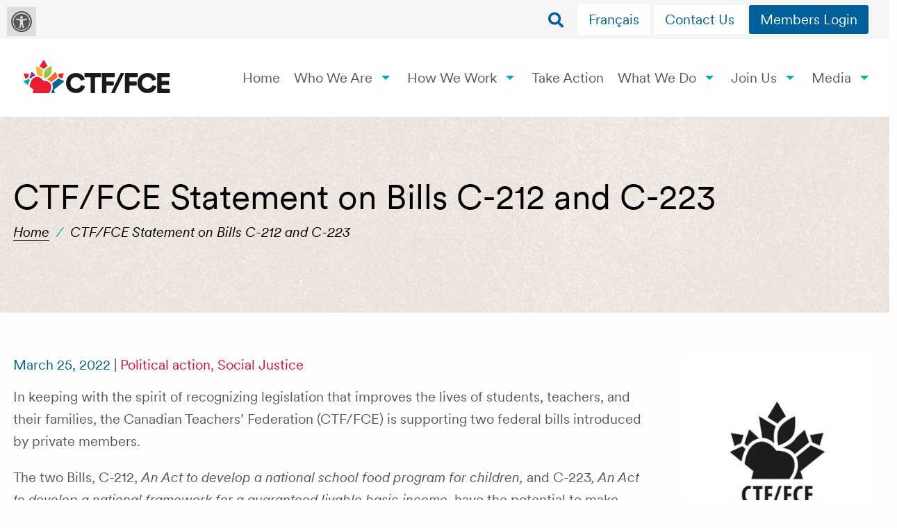

--- FILE ---
content_type: text/html; charset=UTF-8
request_url: https://www.ctf-fce.ca/ctf-fce-statement-on-bills-c-212-and-c-223/
body_size: 15517
content:
<!DOCTYPE html> 
<html class="no-js" lang="en-US"> 
	<head> 
		<meta charset="UTF-8" />
		<meta http-equiv="x-ua-compatible" content="ie=edge" />
		<meta name="viewport" content="width=device-width, initial-scale=1.0" />
		<title>CTF/FCE Statement on Bills C-212 and C-223 - CTF-FCE</title>	
		
        <script async src="https://www.googletagmanager.com/gtag/js?id=AW-11208440694"></script>
        <script>
            window.dataLayer = window.dataLayer || [];
            function gtag(){ dataLayer.push(arguments); }
            gtag('js', new Date());

            // Google Ads (client)
            gtag('config', 'AW-11208440694');

            // GA4
            gtag('config', 'G-MDDM58RM04');
        </script>
        
        <meta name='robots' content='index, follow, max-image-preview:large, max-snippet:-1, max-video-preview:-1' />
	<style>img:is([sizes="auto" i], [sizes^="auto," i]) { contain-intrinsic-size: 3000px 1500px }</style>
	<script id="cookieyes" type="text/javascript" src="https://cdn-cookieyes.com/client_data/887b5fe9a7368bf0810e35a7/script.js"></script>
	<!-- This site is optimized with the Yoast SEO plugin v26.7 - https://yoast.com/wordpress/plugins/seo/ -->
	<link rel="canonical" href="https://www.ctf-fce.ca/ctf-fce-statement-on-bills-c-212-and-c-223/" />
	<meta property="og:locale" content="en_US" />
	<meta property="og:type" content="article" />
	<meta property="og:title" content="CTF/FCE Statement on Bills C-212 and C-223 - CTF-FCE" />
	<meta property="og:description" content="The two Bills, C-212, An Act to develop a national school food program for children, and C-223, An Act to develop a national framework for a guaranteed livable basic income, have the potential to make Canada more equitable." />
	<meta property="og:url" content="https://www.ctf-fce.ca/ctf-fce-statement-on-bills-c-212-and-c-223/" />
	<meta property="og:site_name" content="CTF-FCE" />
	<meta property="article:publisher" content="https://www.facebook.com/CTF.FCE/" />
	<meta property="article:published_time" content="2022-03-25T17:17:00+00:00" />
	<meta property="article:modified_time" content="2022-03-25T17:17:02+00:00" />
	<meta property="og:image" content="https://www.ctf-fce.ca/wp-content/uploads/2021/05/All-schools-must-be-safe-havens-2.jpg" />
	<meta property="og:image:width" content="1060" />
	<meta property="og:image:height" content="707" />
	<meta property="og:image:type" content="image/jpeg" />
	<meta name="author" content="Rolph-Carlos Klausener" />
	<meta name="twitter:card" content="summary_large_image" />
	<meta name="twitter:creator" content="@CTFFCE" />
	<meta name="twitter:site" content="@CTFFCE" />
	<meta name="twitter:label1" content="Written by" />
	<meta name="twitter:data1" content="Rolph-Carlos Klausener" />
	<meta name="twitter:label2" content="Est. reading time" />
	<meta name="twitter:data2" content="2 minutes" />
	<script type="application/ld+json" class="yoast-schema-graph">{"@context":"https://schema.org","@graph":[{"@type":"Article","@id":"https://www.ctf-fce.ca/ctf-fce-statement-on-bills-c-212-and-c-223/#article","isPartOf":{"@id":"https://www.ctf-fce.ca/ctf-fce-statement-on-bills-c-212-and-c-223/"},"author":{"name":"Rolph-Carlos Klausener","@id":"https://www.ctf-fce.ca/#/schema/person/3783b1d678a8ddadfd6a5618b7f78f61"},"headline":"CTF/FCE Statement on Bills C-212 and C-223","datePublished":"2022-03-25T17:17:00+00:00","dateModified":"2022-03-25T17:17:02+00:00","mainEntityOfPage":{"@id":"https://www.ctf-fce.ca/ctf-fce-statement-on-bills-c-212-and-c-223/"},"wordCount":295,"publisher":{"@id":"https://www.ctf-fce.ca/#organization"},"image":{"@id":"https://www.ctf-fce.ca/ctf-fce-statement-on-bills-c-212-and-c-223/#primaryimage"},"thumbnailUrl":"https://www.ctf-fce.ca/wp-content/uploads/2021/05/All-schools-must-be-safe-havens-2.jpg","articleSection":["Political action","Social Justice"],"inLanguage":"en-US"},{"@type":"WebPage","@id":"https://www.ctf-fce.ca/ctf-fce-statement-on-bills-c-212-and-c-223/","url":"https://www.ctf-fce.ca/ctf-fce-statement-on-bills-c-212-and-c-223/","name":"CTF/FCE Statement on Bills C-212 and C-223 - CTF-FCE","isPartOf":{"@id":"https://www.ctf-fce.ca/#website"},"primaryImageOfPage":{"@id":"https://www.ctf-fce.ca/ctf-fce-statement-on-bills-c-212-and-c-223/#primaryimage"},"image":{"@id":"https://www.ctf-fce.ca/ctf-fce-statement-on-bills-c-212-and-c-223/#primaryimage"},"thumbnailUrl":"https://www.ctf-fce.ca/wp-content/uploads/2021/05/All-schools-must-be-safe-havens-2.jpg","datePublished":"2022-03-25T17:17:00+00:00","dateModified":"2022-03-25T17:17:02+00:00","breadcrumb":{"@id":"https://www.ctf-fce.ca/ctf-fce-statement-on-bills-c-212-and-c-223/#breadcrumb"},"inLanguage":"en-US","potentialAction":[{"@type":"ReadAction","target":["https://www.ctf-fce.ca/ctf-fce-statement-on-bills-c-212-and-c-223/"]}]},{"@type":"ImageObject","inLanguage":"en-US","@id":"https://www.ctf-fce.ca/ctf-fce-statement-on-bills-c-212-and-c-223/#primaryimage","url":"https://www.ctf-fce.ca/wp-content/uploads/2021/05/All-schools-must-be-safe-havens-2.jpg","contentUrl":"https://www.ctf-fce.ca/wp-content/uploads/2021/05/All-schools-must-be-safe-havens-2.jpg","width":1060,"height":707},{"@type":"BreadcrumbList","@id":"https://www.ctf-fce.ca/ctf-fce-statement-on-bills-c-212-and-c-223/#breadcrumb","itemListElement":[{"@type":"ListItem","position":1,"name":"Home","item":"https://www.ctf-fce.ca/"},{"@type":"ListItem","position":2,"name":"CTF/FCE Statement on Bills C-212 and C-223"}]},{"@type":"WebSite","@id":"https://www.ctf-fce.ca/#website","url":"https://www.ctf-fce.ca/","name":"CTF-FCE","description":"","publisher":{"@id":"https://www.ctf-fce.ca/#organization"},"potentialAction":[{"@type":"SearchAction","target":{"@type":"EntryPoint","urlTemplate":"https://www.ctf-fce.ca/?s={search_term_string}"},"query-input":{"@type":"PropertyValueSpecification","valueRequired":true,"valueName":"search_term_string"}}],"inLanguage":"en-US"},{"@type":"Organization","@id":"https://www.ctf-fce.ca/#organization","name":"CTF-FCE","url":"https://www.ctf-fce.ca/","logo":{"@type":"ImageObject","inLanguage":"en-US","@id":"https://www.ctf-fce.ca/#/schema/logo/image/","url":"https://www.ctf-fce.ca/wp-content/uploads/2020/01/ctf-fce-logo@2x.png","contentUrl":"https://www.ctf-fce.ca/wp-content/uploads/2020/01/ctf-fce-logo@2x.png","width":485,"height":146,"caption":"CTF-FCE"},"image":{"@id":"https://www.ctf-fce.ca/#/schema/logo/image/"},"sameAs":["https://www.facebook.com/CTF.FCE/","https://x.com/CTFFCE","https://www.instagram.com/ctffce/","https://www.linkedin.com/company/canadian-teachers'​-federation---féd.-canadienne-des-enseignantes-et-des-enseignants/","https://www.youtube.com/user/canadianteachers"]},{"@type":"Person","@id":"https://www.ctf-fce.ca/#/schema/person/3783b1d678a8ddadfd6a5618b7f78f61","name":"Rolph-Carlos Klausener"}]}</script>
	<!-- / Yoast SEO plugin. -->


<link rel='dns-prefetch' href='//ajax.googleapis.com' />
<link rel='dns-prefetch' href='//www.google.com' />
<link rel='dns-prefetch' href='//cdnjs.cloudflare.com' />
<link rel='dns-prefetch' href='//maxcdn.bootstrapcdn.com' />
<link rel='stylesheet' id='mec-select2-style-css' href='https://www.ctf-fce.ca/wp-content/plugins/modern-events-calendar/assets/packages/select2/select2.min.css?ver=7.27.0'  media='all' />
<link rel='stylesheet' id='mec-font-icons-css' href='https://www.ctf-fce.ca/wp-content/plugins/modern-events-calendar/assets/css/iconfonts.css?ver=7.27.0'  media='all' />
<link rel='stylesheet' id='mec-frontend-style-css' href='https://www.ctf-fce.ca/wp-content/plugins/modern-events-calendar/assets/css/frontend.min.css?ver=7.27.0'  media='all' />
<link rel='stylesheet' id='mec-tooltip-style-css' href='https://www.ctf-fce.ca/wp-content/plugins/modern-events-calendar/assets/packages/tooltip/tooltip.css?ver=7.27.0'  media='all' />
<link rel='stylesheet' id='mec-tooltip-shadow-style-css' href='https://www.ctf-fce.ca/wp-content/plugins/modern-events-calendar/assets/packages/tooltip/tooltipster-sideTip-shadow.min.css?ver=7.27.0'  media='all' />
<link rel='stylesheet' id='featherlight-css' href='https://www.ctf-fce.ca/wp-content/plugins/modern-events-calendar/assets/packages/featherlight/featherlight.css?ver=7.27.0'  media='all' />
<link rel='stylesheet' id='mec-lity-style-css' href='https://www.ctf-fce.ca/wp-content/plugins/modern-events-calendar/assets/packages/lity/lity.min.css?ver=7.27.0'  media='all' />
<link rel='stylesheet' id='mec-general-calendar-style-css' href='https://www.ctf-fce.ca/wp-content/plugins/modern-events-calendar/assets/css/mec-general-calendar.css?ver=7.27.0'  media='all' />
<link rel='stylesheet' id='wp-block-library-css' href='https://www.ctf-fce.ca/wp-includes/css/dist/block-library/style.min.css?ver=6.8.3'  media='all' />
<style id='classic-theme-styles-inline-css' type='text/css'>
/*! This file is auto-generated */
.wp-block-button__link{color:#fff;background-color:#32373c;border-radius:9999px;box-shadow:none;text-decoration:none;padding:calc(.667em + 2px) calc(1.333em + 2px);font-size:1.125em}.wp-block-file__button{background:#32373c;color:#fff;text-decoration:none}
</style>
<style id='global-styles-inline-css' type='text/css'>
:root{--wp--preset--aspect-ratio--square: 1;--wp--preset--aspect-ratio--4-3: 4/3;--wp--preset--aspect-ratio--3-4: 3/4;--wp--preset--aspect-ratio--3-2: 3/2;--wp--preset--aspect-ratio--2-3: 2/3;--wp--preset--aspect-ratio--16-9: 16/9;--wp--preset--aspect-ratio--9-16: 9/16;--wp--preset--color--black: #000000;--wp--preset--color--cyan-bluish-gray: #abb8c3;--wp--preset--color--white: #ffffff;--wp--preset--color--pale-pink: #f78da7;--wp--preset--color--vivid-red: #cf2e2e;--wp--preset--color--luminous-vivid-orange: #ff6900;--wp--preset--color--luminous-vivid-amber: #fcb900;--wp--preset--color--light-green-cyan: #7bdcb5;--wp--preset--color--vivid-green-cyan: #00d084;--wp--preset--color--pale-cyan-blue: #8ed1fc;--wp--preset--color--vivid-cyan-blue: #0693e3;--wp--preset--color--vivid-purple: #9b51e0;--wp--preset--gradient--vivid-cyan-blue-to-vivid-purple: linear-gradient(135deg,rgba(6,147,227,1) 0%,rgb(155,81,224) 100%);--wp--preset--gradient--light-green-cyan-to-vivid-green-cyan: linear-gradient(135deg,rgb(122,220,180) 0%,rgb(0,208,130) 100%);--wp--preset--gradient--luminous-vivid-amber-to-luminous-vivid-orange: linear-gradient(135deg,rgba(252,185,0,1) 0%,rgba(255,105,0,1) 100%);--wp--preset--gradient--luminous-vivid-orange-to-vivid-red: linear-gradient(135deg,rgba(255,105,0,1) 0%,rgb(207,46,46) 100%);--wp--preset--gradient--very-light-gray-to-cyan-bluish-gray: linear-gradient(135deg,rgb(238,238,238) 0%,rgb(169,184,195) 100%);--wp--preset--gradient--cool-to-warm-spectrum: linear-gradient(135deg,rgb(74,234,220) 0%,rgb(151,120,209) 20%,rgb(207,42,186) 40%,rgb(238,44,130) 60%,rgb(251,105,98) 80%,rgb(254,248,76) 100%);--wp--preset--gradient--blush-light-purple: linear-gradient(135deg,rgb(255,206,236) 0%,rgb(152,150,240) 100%);--wp--preset--gradient--blush-bordeaux: linear-gradient(135deg,rgb(254,205,165) 0%,rgb(254,45,45) 50%,rgb(107,0,62) 100%);--wp--preset--gradient--luminous-dusk: linear-gradient(135deg,rgb(255,203,112) 0%,rgb(199,81,192) 50%,rgb(65,88,208) 100%);--wp--preset--gradient--pale-ocean: linear-gradient(135deg,rgb(255,245,203) 0%,rgb(182,227,212) 50%,rgb(51,167,181) 100%);--wp--preset--gradient--electric-grass: linear-gradient(135deg,rgb(202,248,128) 0%,rgb(113,206,126) 100%);--wp--preset--gradient--midnight: linear-gradient(135deg,rgb(2,3,129) 0%,rgb(40,116,252) 100%);--wp--preset--font-size--small: 13px;--wp--preset--font-size--medium: 20px;--wp--preset--font-size--large: 36px;--wp--preset--font-size--x-large: 42px;--wp--preset--spacing--20: 0.44rem;--wp--preset--spacing--30: 0.67rem;--wp--preset--spacing--40: 1rem;--wp--preset--spacing--50: 1.5rem;--wp--preset--spacing--60: 2.25rem;--wp--preset--spacing--70: 3.38rem;--wp--preset--spacing--80: 5.06rem;--wp--preset--shadow--natural: 6px 6px 9px rgba(0, 0, 0, 0.2);--wp--preset--shadow--deep: 12px 12px 50px rgba(0, 0, 0, 0.4);--wp--preset--shadow--sharp: 6px 6px 0px rgba(0, 0, 0, 0.2);--wp--preset--shadow--outlined: 6px 6px 0px -3px rgba(255, 255, 255, 1), 6px 6px rgba(0, 0, 0, 1);--wp--preset--shadow--crisp: 6px 6px 0px rgba(0, 0, 0, 1);}:where(.is-layout-flex){gap: 0.5em;}:where(.is-layout-grid){gap: 0.5em;}body .is-layout-flex{display: flex;}.is-layout-flex{flex-wrap: wrap;align-items: center;}.is-layout-flex > :is(*, div){margin: 0;}body .is-layout-grid{display: grid;}.is-layout-grid > :is(*, div){margin: 0;}:where(.wp-block-columns.is-layout-flex){gap: 2em;}:where(.wp-block-columns.is-layout-grid){gap: 2em;}:where(.wp-block-post-template.is-layout-flex){gap: 1.25em;}:where(.wp-block-post-template.is-layout-grid){gap: 1.25em;}.has-black-color{color: var(--wp--preset--color--black) !important;}.has-cyan-bluish-gray-color{color: var(--wp--preset--color--cyan-bluish-gray) !important;}.has-white-color{color: var(--wp--preset--color--white) !important;}.has-pale-pink-color{color: var(--wp--preset--color--pale-pink) !important;}.has-vivid-red-color{color: var(--wp--preset--color--vivid-red) !important;}.has-luminous-vivid-orange-color{color: var(--wp--preset--color--luminous-vivid-orange) !important;}.has-luminous-vivid-amber-color{color: var(--wp--preset--color--luminous-vivid-amber) !important;}.has-light-green-cyan-color{color: var(--wp--preset--color--light-green-cyan) !important;}.has-vivid-green-cyan-color{color: var(--wp--preset--color--vivid-green-cyan) !important;}.has-pale-cyan-blue-color{color: var(--wp--preset--color--pale-cyan-blue) !important;}.has-vivid-cyan-blue-color{color: var(--wp--preset--color--vivid-cyan-blue) !important;}.has-vivid-purple-color{color: var(--wp--preset--color--vivid-purple) !important;}.has-black-background-color{background-color: var(--wp--preset--color--black) !important;}.has-cyan-bluish-gray-background-color{background-color: var(--wp--preset--color--cyan-bluish-gray) !important;}.has-white-background-color{background-color: var(--wp--preset--color--white) !important;}.has-pale-pink-background-color{background-color: var(--wp--preset--color--pale-pink) !important;}.has-vivid-red-background-color{background-color: var(--wp--preset--color--vivid-red) !important;}.has-luminous-vivid-orange-background-color{background-color: var(--wp--preset--color--luminous-vivid-orange) !important;}.has-luminous-vivid-amber-background-color{background-color: var(--wp--preset--color--luminous-vivid-amber) !important;}.has-light-green-cyan-background-color{background-color: var(--wp--preset--color--light-green-cyan) !important;}.has-vivid-green-cyan-background-color{background-color: var(--wp--preset--color--vivid-green-cyan) !important;}.has-pale-cyan-blue-background-color{background-color: var(--wp--preset--color--pale-cyan-blue) !important;}.has-vivid-cyan-blue-background-color{background-color: var(--wp--preset--color--vivid-cyan-blue) !important;}.has-vivid-purple-background-color{background-color: var(--wp--preset--color--vivid-purple) !important;}.has-black-border-color{border-color: var(--wp--preset--color--black) !important;}.has-cyan-bluish-gray-border-color{border-color: var(--wp--preset--color--cyan-bluish-gray) !important;}.has-white-border-color{border-color: var(--wp--preset--color--white) !important;}.has-pale-pink-border-color{border-color: var(--wp--preset--color--pale-pink) !important;}.has-vivid-red-border-color{border-color: var(--wp--preset--color--vivid-red) !important;}.has-luminous-vivid-orange-border-color{border-color: var(--wp--preset--color--luminous-vivid-orange) !important;}.has-luminous-vivid-amber-border-color{border-color: var(--wp--preset--color--luminous-vivid-amber) !important;}.has-light-green-cyan-border-color{border-color: var(--wp--preset--color--light-green-cyan) !important;}.has-vivid-green-cyan-border-color{border-color: var(--wp--preset--color--vivid-green-cyan) !important;}.has-pale-cyan-blue-border-color{border-color: var(--wp--preset--color--pale-cyan-blue) !important;}.has-vivid-cyan-blue-border-color{border-color: var(--wp--preset--color--vivid-cyan-blue) !important;}.has-vivid-purple-border-color{border-color: var(--wp--preset--color--vivid-purple) !important;}.has-vivid-cyan-blue-to-vivid-purple-gradient-background{background: var(--wp--preset--gradient--vivid-cyan-blue-to-vivid-purple) !important;}.has-light-green-cyan-to-vivid-green-cyan-gradient-background{background: var(--wp--preset--gradient--light-green-cyan-to-vivid-green-cyan) !important;}.has-luminous-vivid-amber-to-luminous-vivid-orange-gradient-background{background: var(--wp--preset--gradient--luminous-vivid-amber-to-luminous-vivid-orange) !important;}.has-luminous-vivid-orange-to-vivid-red-gradient-background{background: var(--wp--preset--gradient--luminous-vivid-orange-to-vivid-red) !important;}.has-very-light-gray-to-cyan-bluish-gray-gradient-background{background: var(--wp--preset--gradient--very-light-gray-to-cyan-bluish-gray) !important;}.has-cool-to-warm-spectrum-gradient-background{background: var(--wp--preset--gradient--cool-to-warm-spectrum) !important;}.has-blush-light-purple-gradient-background{background: var(--wp--preset--gradient--blush-light-purple) !important;}.has-blush-bordeaux-gradient-background{background: var(--wp--preset--gradient--blush-bordeaux) !important;}.has-luminous-dusk-gradient-background{background: var(--wp--preset--gradient--luminous-dusk) !important;}.has-pale-ocean-gradient-background{background: var(--wp--preset--gradient--pale-ocean) !important;}.has-electric-grass-gradient-background{background: var(--wp--preset--gradient--electric-grass) !important;}.has-midnight-gradient-background{background: var(--wp--preset--gradient--midnight) !important;}.has-small-font-size{font-size: var(--wp--preset--font-size--small) !important;}.has-medium-font-size{font-size: var(--wp--preset--font-size--medium) !important;}.has-large-font-size{font-size: var(--wp--preset--font-size--large) !important;}.has-x-large-font-size{font-size: var(--wp--preset--font-size--x-large) !important;}
:where(.wp-block-post-template.is-layout-flex){gap: 1.25em;}:where(.wp-block-post-template.is-layout-grid){gap: 1.25em;}
:where(.wp-block-columns.is-layout-flex){gap: 2em;}:where(.wp-block-columns.is-layout-grid){gap: 2em;}
:root :where(.wp-block-pullquote){font-size: 1.5em;line-height: 1.6;}
</style>
<link rel='stylesheet' id='fontawsome-css' href='//maxcdn.bootstrapcdn.com/font-awesome/4.6.3/css/font-awesome.min.css?ver=1.0.5'  media='all' />
<link rel='stylesheet' id='sogo_accessibility-css' href='https://www.ctf-fce.ca/wp-content/plugins/sogo-accessibility/public/css/sogo-accessibility-public.css?ver=1.0.5'  media='all' />
<link rel='stylesheet' id='wpml-legacy-horizontal-list-0-css' href='https://www.ctf-fce.ca/wp-content/plugins/sitepress-multilingual-cms/templates/language-switchers/legacy-list-horizontal/style.min.css?ver=1'  media='all' />
<link rel='stylesheet' id='wpml-menu-item-0-css' href='https://www.ctf-fce.ca/wp-content/plugins/sitepress-multilingual-cms/templates/language-switchers/menu-item/style.min.css?ver=1'  media='all' />
<link rel='stylesheet' id='Kesho-foundation-stylesheet-css' href='//cdnjs.cloudflare.com/ajax/libs/foundation/6.5.3/css/foundation.min.css?ver=6.8.3'  media='all' />
<link rel='stylesheet' id='Kesho-default-stylesheet-css' href='https://www.ctf-fce.ca/wp-content/themes/ctf-fce/css/default.css?ver=045713'  media='all' />
<script type="text/javascript" id="wpml-cookie-js-extra">
/* <![CDATA[ */
var wpml_cookies = {"wp-wpml_current_language":{"value":"en","expires":1,"path":"\/"}};
var wpml_cookies = {"wp-wpml_current_language":{"value":"en","expires":1,"path":"\/"}};
/* ]]> */
</script>
<script  src="https://www.ctf-fce.ca/wp-content/plugins/sitepress-multilingual-cms/res/js/cookies/language-cookie.js?ver=486900" id="wpml-cookie-js" defer="defer" data-wp-strategy="defer"></script>
<script  src="//ajax.googleapis.com/ajax/libs/jquery/3.4.1/jquery.min.js" id="jquery-js"></script>
<link rel="https://api.w.org/" href="https://www.ctf-fce.ca/wp-json/" /><link rel="alternate" title="JSON" type="application/json" href="https://www.ctf-fce.ca/wp-json/wp/v2/posts/7430" /><link rel="alternate" title="oEmbed (JSON)" type="application/json+oembed" href="https://www.ctf-fce.ca/wp-json/oembed/1.0/embed?url=https%3A%2F%2Fwww.ctf-fce.ca%2Fctf-fce-statement-on-bills-c-212-and-c-223%2F" />
<link rel="alternate" title="oEmbed (XML)" type="text/xml+oembed" href="https://www.ctf-fce.ca/wp-json/oembed/1.0/embed?url=https%3A%2F%2Fwww.ctf-fce.ca%2Fctf-fce-statement-on-bills-c-212-and-c-223%2F&#038;format=xml" />
<meta name="generator" content="WPML ver:4.8.6 stt:1,4;" />
					<!-- Google Analytics tracking code output by Beehive Analytics -->
						<script async src="https://www.googletagmanager.com/gtag/js?id=G-MDDM58RM04&l=beehiveDataLayer"></script>
		<script>
						window.beehiveDataLayer = window.beehiveDataLayer || [];
			function beehive_ga() {beehiveDataLayer.push(arguments);}
			beehive_ga('js', new Date())
						beehive_ga('config', 'G-MDDM58RM04', {
				'anonymize_ip': false,
				'allow_google_signals': false,
			})
					</script>
		<style type="text/css">.blue-message {
    background-color: #3399ff;
    color: #ffffff;
    text-shadow: none;
    font-size: 16px;
    line-height: 24px;
    padding: 10px;
    padding-top: 10px;
    padding-right: 10px;
    padding-bottom: 10px;
    padding-left: 10px;
}.green-message {
    background-color: #8cc14c;
    color: #ffffff;
    text-shadow: none;
    font-size: 16px;
    line-height: 24px;
    padding: 10px;
    padding-top: 10px;
    padding-right: 10px;
    padding-bottom: 10px;
    padding-left: 10px;
}.orange-message {
    background-color: #faa732;
    color: #ffffff;
    text-shadow: none;
    font-size: 16px;
    line-height: 24px;
    padding: 10px;
    padding-top: 10px;
    padding-right: 10px;
    padding-bottom: 10px;
    padding-left: 10px;
}.red-message {
    background-color: #da4d31;
    color: #ffffff;
    text-shadow: none;
    font-size: 16px;
    line-height: 24px;
    padding: 10px;
    padding-top: 10px;
    padding-right: 10px;
    padding-bottom: 10px;
    padding-left: 10px;
}.grey-message {
    background-color: #53555c;
    color: #ffffff;
    text-shadow: none;
    font-size: 16px;
    line-height: 24px;
    padding: 10px;
    padding-top: 10px;
    padding-right: 10px;
    padding-bottom: 10px;
    padding-left: 10px;
}.left-block {
    background: radial-gradient(ellipse at center center, #ffffff 0%, #f2f2f2 100%);
    color: #8b8e97;
    padding: 10px;
    padding-top: 10px;
    padding-right: 10px;
    padding-bottom: 10px;
    padding-left: 10px;
    margin: 10px;
    margin-top: 10px;
    margin-right: 10px;
    margin-bottom: 10px;
    margin-left: 10px;
    float: left;
}.right-block {
    background: radial-gradient(ellipse at center center, #ffffff 0%, #f2f2f2 100%);
    color: #8b8e97;
    padding: 10px;
    padding-top: 10px;
    padding-right: 10px;
    padding-bottom: 10px;
    padding-left: 10px;
    margin: 10px;
    margin-top: 10px;
    margin-right: 10px;
    margin-bottom: 10px;
    margin-left: 10px;
    float: right;
}.blockquotes {
    background-color: none;
    border-left: 5px solid #f1f1f1;
    color: #8B8E97;
    font-size: 16px;
    font-style: italic;
    line-height: 22px;
    padding-left: 15px;
    padding: 10px;
    padding-top: 10px;
    padding-right: 10px;
    padding-bottom: 10px;
    width: 60%;
    float: left;
}</style><link rel="icon" href="https://www.ctf-fce.ca/wp-content/uploads/2020/01/cropped-ctf-fce-favicon-32x32.png" sizes="32x32" />
<link rel="icon" href="https://www.ctf-fce.ca/wp-content/uploads/2020/01/cropped-ctf-fce-favicon-192x192.png" sizes="192x192" />
<link rel="apple-touch-icon" href="https://www.ctf-fce.ca/wp-content/uploads/2020/01/cropped-ctf-fce-favicon-180x180.png" />
<meta name="msapplication-TileImage" content="https://www.ctf-fce.ca/wp-content/uploads/2020/01/cropped-ctf-fce-favicon-270x270.png" />
<style>:root,::before,::after{--mec-heading-font-family: 'Roboto';--mec-paragraph-font-family: 'Roboto';--mec-color-skin: #3a609f;--mec-color-skin-rgba-1: rgba(58,96,159,.25);--mec-color-skin-rgba-2: rgba(58,96,159,.5);--mec-color-skin-rgba-3: rgba(58,96,159,.75);--mec-color-skin-rgba-4: rgba(58,96,159,.11);--mec-primary-border-radius: ;--mec-secondary-border-radius: ;--mec-container-normal-width: 1462.5px;--mec-container-large-width: 1462.5px;--mec-fes-main-color: #40d9f1;--mec-fes-main-color-rgba-1: rgba(64, 217, 241, 0.12);--mec-fes-main-color-rgba-2: rgba(64, 217, 241, 0.23);--mec-fes-main-color-rgba-3: rgba(64, 217, 241, 0.03);--mec-fes-main-color-rgba-4: rgba(64, 217, 241, 0.3);--mec-fes-main-color-rgba-5: rgb(64 217 241 / 7%);--mec-fes-main-color-rgba-6: rgba(64, 217, 241, 0.2);</style>
        
        <!-- Old navigateur alert -->
        <script> 
            var $buoop = {
                required:{e:-4,f:-3,o:-3,s:-1,c:-3},
                insecure:true,
                api:2020.04 
            }; 
            function $buo_f(){ 
             var e = document.createElement("script"); 
             e.src = "//browser-update.org/update.min.js"; 
             document.body.appendChild(e);
            };
            try {document.addEventListener("DOMContentLoaded", $buo_f,false)}
            catch(e){window.attachEvent("onload", $buo_f)}
        </script>
    </head> 
	
        
	<body id="body" class="wp-singular post-template-default single single-post postid-7430 single-format-standard wp-theme-ctf-fce no-mobile mec-theme-ctf-fce">
        <!-- HEADER -->
		<header id="main-header" class="post-7430 "> 
                                    <div id="top-bar">
                            <form role="search" method="get" class="searchform group" action="https://www.ctf-fce.ca/">
    <div class="mini-search-form-wrapper">
        <input type="search" class="search-field" placeholder="Search for" value="" name="s" title="Search for:" /> 
        <input id="search_btn" type="image" alt="Submit search query" src="https://www.ctf-fce.ca/wp-content/themes/ctf-fce/images/searchform_icon.png"> 
    </div>
</form>
<button id="search_btn_open"></button>                            <div class="menu-top-menu-container"><ul id="menu-top-menu" class="dropdown" data-dropdown-menu><li id="menu-item-wpml-ls-439-fr" class="menu-item wpml-ls-slot-439 wpml-ls-item wpml-ls-item-fr wpml-ls-menu-item wpml-ls-first-item wpml-ls-last-item menu-item-type-wpml_ls_menu_item menu-item-object-wpml_ls_menu_item menu-item-wpml-ls-439-fr"><a href="https://www.ctf-fce.ca/fr/declaration-de-la-ctf-fce-sur-les-projets-de-loi-c-212-et-c-223/" title="Switch to Français" aria-label="Switch to Français" role="menuitem"><span class="wpml-ls-native" lang="fr">Français</span></a></li>
<li id="menu-item-3269" class="menu-item menu-item-type-post_type menu-item-object-page menu-item-3269"><a href="https://www.ctf-fce.ca/who-we-are/contact-us/">Contact Us</a></li>
</ul></div>
                            <a class="cta-level-2" href="https://members.ctf-fce.ca/" title="Members Login" target="_blank">Members Login</a>    
                        </div>          
                        <div id="menu-bar">
                            <a id="logo" href="https://www.ctf-fce.ca/" title="CTF/FCE logo">
                                <img src='https://www.ctf-fce.ca/wp-content/themes/ctf-fce/images/ctf-fce-logo.svg' alt="Logo CTF-FCE - Retour à l'accueil" />
                            </a>                
                            <div class="menu-main-menu-container"><nav id="menu-main-menu"><ul class="menu accessibility_menu dropdown" data-dropdown-menu><li id="menu-item-29" class="menu-item menu-item-type-post_type menu-item-object-page menu-item-home menu-item-29"><a href="https://www.ctf-fce.ca/">Home</a></li>
<li id="menu-item-249" class="menu-item menu-item-type-post_type menu-item-object-page menu-item-has-children menu-item-249"><a href="https://www.ctf-fce.ca/who-we-are/">Who We Are</a>
<ul class="sub-menu">
	<li id="menu-item-250" class="menu-item menu-item-type-post_type menu-item-object-page menu-item-250"><a href="https://www.ctf-fce.ca/who-we-are/about-us/">About Us</a></li>
	<li id="menu-item-803" class="menu-item menu-item-type-post_type menu-item-object-page menu-item-803"><a href="https://www.ctf-fce.ca/who-we-are/member-and-associate-organizations/">Member and Associate Organizations</a></li>
	<li id="menu-item-252" class="menu-item menu-item-type-post_type menu-item-object-page menu-item-252"><a href="https://www.ctf-fce.ca/who-we-are/meet-the-team/">Meet the Team</a></li>
	<li id="menu-item-251" class="menu-item menu-item-type-post_type menu-item-object-page menu-item-251"><a href="https://www.ctf-fce.ca/who-we-are/contact-us/">Contact Us</a></li>
</ul>
</li>
<li id="menu-item-239" class="menu-item menu-item-type-post_type menu-item-object-page menu-item-has-children menu-item-239"><a href="https://www.ctf-fce.ca/how-we-work/">How We Work</a>
<ul class="sub-menu">
	<li id="menu-item-240" class="menu-item menu-item-type-post_type menu-item-object-page menu-item-240"><a href="https://www.ctf-fce.ca/how-we-work/annual-general-meeting/">Annual General Meeting</a></li>
	<li id="menu-item-241" class="menu-item menu-item-type-post_type menu-item-object-page menu-item-241"><a href="https://www.ctf-fce.ca/how-we-work/board-of-directors/">Board of Directors</a></li>
	<li id="menu-item-242" class="menu-item menu-item-type-post_type menu-item-object-page menu-item-242"><a href="https://www.ctf-fce.ca/how-we-work/executive/">Executive</a></li>
	<li id="menu-item-243" class="menu-item menu-item-type-post_type menu-item-object-page menu-item-243"><a href="https://www.ctf-fce.ca/how-we-work/partnerships/">Partnerships</a></li>
</ul>
</li>
<li id="menu-item-10067" class="menu-item menu-item-type-post_type menu-item-object-page menu-item-10067"><a href="https://www.ctf-fce.ca/take-action/">Take Action</a></li>
<li id="menu-item-244" class="menu-item menu-item-type-post_type menu-item-object-page menu-item-has-children menu-item-244"><a href="https://www.ctf-fce.ca/what-we-do/">What We Do</a>
<ul class="sub-menu">
	<li id="menu-item-245" class="menu-item menu-item-type-post_type menu-item-object-page menu-item-245"><a href="https://www.ctf-fce.ca/what-we-do/advocacy-for-public-education/">Advocacy for Public Education</a></li>
	<li id="menu-item-246" class="menu-item menu-item-type-post_type menu-item-object-page menu-item-has-children menu-item-246"><a href="https://www.ctf-fce.ca/what-we-do/international-development-cooperation/">International Cooperation Program</a>
	<ul class="sub-menu">
		<li id="menu-item-622" class="menu-item menu-item-type-post_type menu-item-object-page menu-item-622"><a href="https://www.ctf-fce.ca/what-we-do/international-development-cooperation/capacity-building/">Capacity Building</a></li>
		<li id="menu-item-623" class="menu-item menu-item-type-post_type menu-item-object-page menu-item-623"><a href="https://www.ctf-fce.ca/what-we-do/international-development-cooperation/gender-equity/">Gender Equity</a></li>
		<li id="menu-item-624" class="menu-item menu-item-type-post_type menu-item-object-page menu-item-624"><a href="https://www.ctf-fce.ca/what-we-do/international-development-cooperation/professional-development/">Professional Development</a></li>
		<li id="menu-item-625" class="menu-item menu-item-type-post_type menu-item-object-page menu-item-625"><a href="https://www.ctf-fce.ca/what-we-do/international-development-cooperation/project-overseas/">Teaching Together</a></li>
	</ul>
</li>
	<li id="menu-item-247" class="menu-item menu-item-type-post_type menu-item-object-page menu-item-247"><a href="https://www.ctf-fce.ca/what-we-do/research-and-professional-learning/">Research and Professional Learning</a></li>
	<li id="menu-item-248" class="menu-item menu-item-type-post_type menu-item-object-page menu-item-248"><a href="https://www.ctf-fce.ca/what-we-do/resources/">Resources</a></li>
</ul>
</li>
<li id="menu-item-234" class="menu-item menu-item-type-post_type menu-item-object-page menu-item-has-children menu-item-234"><a href="https://www.ctf-fce.ca/get-involved/">Join Us</a>
<ul class="sub-menu">
	<li id="menu-item-236" class="menu-item menu-item-type-post_type menu-item-object-page menu-item-236"><a href="https://www.ctf-fce.ca/get-involved/careers/">Careers</a></li>
	<li id="menu-item-237" class="menu-item menu-item-type-post_type menu-item-object-page menu-item-237"><a href="https://www.ctf-fce.ca/get-involved/co-op/">Co-op</a></li>
	<li id="menu-item-235" class="menu-item menu-item-type-post_type menu-item-object-page menu-item-235"><a href="https://www.ctf-fce.ca/get-involved/become-a-partner/">Become a Partner</a></li>
</ul>
</li>
<li id="menu-item-263" class="menu-item menu-item-type-post_type menu-item-object-page menu-item-has-children menu-item-263"><a href="https://www.ctf-fce.ca/media/">Media</a>
<ul class="sub-menu">
	<li id="menu-item-3451" class="menu-item menu-item-type-post_type_archive menu-item-object-mec-events menu-item-3451"><a href="https://www.ctf-fce.ca/events/">Upcoming Events</a></li>
	<li id="menu-item-266" class="menu-item menu-item-type-post_type menu-item-object-page current_page_parent menu-item-266"><a href="https://www.ctf-fce.ca/media/news/">News</a></li>
	<li id="menu-item-908" class="menu-item menu-item-type-post_type_archive menu-item-object-perspectives_cpt menu-item-908"><a href="https://www.ctf-fce.ca/blog-perspectives/">Blog Perspectives</a></li>
	<li id="menu-item-267" class="menu-item menu-item-type-custom menu-item-object-custom menu-item-267"><a target="_blank" href="https://www.buzzsprout.com/1915283">Podcast</a></li>
	<li id="menu-item-264" class="menu-item menu-item-type-post_type menu-item-object-page menu-item-264"><a href="https://www.ctf-fce.ca/media/graphics-standards/">Graphics Standards</a></li>
</ul>
</li>
<li id="menu-item-wpml-ls-9-fr" class="menu-item wpml-ls-slot-9 wpml-ls-item wpml-ls-item-fr wpml-ls-menu-item wpml-ls-first-item wpml-ls-last-item menu-item-type-wpml_ls_menu_item menu-item-object-wpml_ls_menu_item menu-item-wpml-ls-9-fr"><a href="https://www.ctf-fce.ca/fr/declaration-de-la-ctf-fce-sur-les-projets-de-loi-c-212-et-c-223/" title="Switch to French" aria-label="Switch to French" role="menuitem"><span class="wpml-ls-display">French</span></a></li>
</ul></nav></div>                
                        </div> 
                    
        </header>
        
        
                                    <!-- WRAPPER -->
		                <main id="wrapper">
                            <div id="main_title">
                                <div class="grid-container">
                                    <div class="small-12 medium-12 large-12 cell">
                                        <h1>
                                            CTF/FCE Statement on Bills C-212 and C-223                                        </h1>
                                        <p id="breadcrumbs"><span><span><a href="https://www.ctf-fce.ca/">Home</a></span> <span class="sep_breadcrumb">/</span> <span class="breadcrumb_last" aria-current="page">CTF/FCE Statement on Bills C-212 and C-223</span></span></p>                                    </div>
                                </div>
                            </div>
                    
<div id="page_content">
	<div class="grid-container">
		<div class="grid-x grid-padding-x">
			<div class="small-12 medium-8 large-9 cell">                
				 	
					                        	 
                            <time class="date-published" datetime="2022-03-25T13:17:00-04:00" >March 25, 2022</time> | <a href="https://www.ctf-fce.ca/category/political-action/" title="Political action">Political action</a>, <a href="https://www.ctf-fce.ca/category/social-justice/" title="Social Justice">Social Justice</a>
                            
<p>In keeping with the spirit of recognizing legislation that improves the lives of students, teachers, and their families, the Canadian Teachers’ Federation (CTF/FCE) is supporting two federal bills introduced by private members.</p>



<p>The two Bills, C-212, <em>An Act to develop a national school food program for children, </em>and C-223<em>, An Act to develop a national framework for a guaranteed livable basic income,</em> have the potential to make Canada more equitable.</p>



<p>With Bill C-212, introduced by MP Don Davies, the CTF/FCE hopes that the legislation brings forth further steps to implement a national school nutrition program for children across Canada. We know that children learn better when they have the adequate level of nutrition and making that accessible for every child living in Canada is a necessary step to ensuring an equitable learning environment.</p>



<p>MP Leah Gazan’s bill, C-223, reflects the CTF/FCE’s commitment to a Just Recovery. We hope that this piece of legislation leads to the eventual introduction of a guaranteed livable basic income for Canadians. The increasing cost of living must be addressed, so introducing ways to provide financial security for families is applauded by the CTF/FCE.</p>



<p>The federal government has shown leadership recently on improving the lives of Canadians. The CTF/FCE is hopeful that these private members bills serve as further inspiration to the federal government to continue that leadership.</p>



<h2 class="wp-block-heading">The Canadian Teachers’ Federation</h2>



<p>Founded in 1920, the Canadian Teachers’ Federation is the national voice for the teaching profession. As the national alliance of provincial and territorial teacher organizations, the CTF/FCE represents over 300,000 elementary and secondary school teachers across Canada.&nbsp;</p>



<h3 class="wp-block-heading">Media contact</h3>



<p>Andrew King,<br>Canadian Teachers’ Federation (CTF/FCE)<br><a href="https://www.ctf-fce.ca/who-we-are/contact-us/?recipient=aking&amp;recipient_name=Andrew%20King&amp;recipient_exist=true">Contact<br></a><strong>Mobile:</strong>&nbsp;819-213-7847&nbsp;&nbsp;&nbsp;</p>
							
					 
							
			</div>
            <div class="small-12 medium-4 large-3 cell">
                <img width="350" height="350" src="https://www.ctf-fce.ca/wp-content/uploads/2021/05/All-schools-must-be-safe-havens-2-350x350.jpg" class="attachment-pb-last-articles size-pb-last-articles wp-post-image" alt="" decoding="async" loading="lazy" srcset="https://www.ctf-fce.ca/wp-content/uploads/2021/05/All-schools-must-be-safe-havens-2-350x350.jpg 350w, https://www.ctf-fce.ca/wp-content/uploads/2021/05/All-schools-must-be-safe-havens-2-150x150.jpg 150w, https://www.ctf-fce.ca/wp-content/uploads/2021/05/All-schools-must-be-safe-havens-2-300x300.jpg 300w, https://www.ctf-fce.ca/wp-content/uploads/2021/05/All-schools-must-be-safe-havens-2-55x55.jpg 55w" sizes="auto, (max-width: 350px) 100vw, 350px" />			    <!-- PERSPECTIVES BLOG SIDEBAR -->	
<div id="sidebar-wrapper">
    <div class="pb-follow-us-box">        
                
        <h3>Share</h3>
        <!-- Go to www.addthis.com/dashboard to customize your tools --> 
        <div class="addthis_inline_share_toolbox"></div>
        
    </div>
    <div id="pb-sidebar">
        <div class="sidebar-widget-box">        
                                    <h4>Categories</h4>
                        <ul id="pb-category-list">
                                                            <li><a href="https://www.ctf-fce.ca/category/democracy/" title="Democracy">Democracy</a></li>
                                                            <li><a href="https://www.ctf-fce.ca/category/election/" title="Election">Election</a></li>
                                                            <li><a href="https://www.ctf-fce.ca/category/event/" title="Event">Event</a></li>
                                                            <li><a href="https://www.ctf-fce.ca/category/funding-and-resourcing/" title="Funding and resourcing">Funding and resourcing</a></li>
                                                            <li><a href="https://www.ctf-fce.ca/category/gender-equity/" title="Gender equity">Gender equity</a></li>
                                                            <li><a href="https://www.ctf-fce.ca/category/human-rights/" title="Human rights">Human rights</a></li>
                                                            <li><a href="https://www.ctf-fce.ca/category/indigenous-education/" title="Indigenous Education">Indigenous Education</a></li>
                                                            <li><a href="https://www.ctf-fce.ca/category/international-development/" title="International development">International development</a></li>
                                                            <li><a href="https://www.ctf-fce.ca/category/labour-rights/" title="Labour rights">Labour rights</a></li>
                                                            <li><a href="https://www.ctf-fce.ca/category/literacy/" title="Literacy">Literacy</a></li>
                                                            <li><a href="https://www.ctf-fce.ca/category/mental-health/" title="Mental health">Mental health</a></li>
                                                            <li><a href="https://www.ctf-fce.ca/category/political-action/" title="Political action">Political action</a></li>
                                                            <li><a href="https://www.ctf-fce.ca/category/poverty/" title="Poverty">Poverty</a></li>
                                                            <li><a href="https://www.ctf-fce.ca/category/privatization/" title="Privatization">Privatization</a></li>
                                                            <li><a href="https://www.ctf-fce.ca/category/professional-development/" title="Professional development">Professional development</a></li>
                                                            <li><a href="https://www.ctf-fce.ca/category/public-education/" title="Public education">Public education</a></li>
                                                            <li><a href="https://www.ctf-fce.ca/category/social-justice/" title="Social Justice">Social Justice</a></li>
                                                            <li><a href="https://www.ctf-fce.ca/category/solidarity/" title="Solidarity">Solidarity</a></li>
                                                            <li><a href="https://www.ctf-fce.ca/category/teaching-profession/" title="Teaching profession">Teaching profession</a></li>
                                                            <li><a href="https://www.ctf-fce.ca/category/technology/" title="Technology">Technology</a></li>
                                                            <li><a href="https://www.ctf-fce.ca/category/unionization/" title="Unionization">Unionization</a></li>
                                                    </ul>
                            </div>

                <div class = "sidebar-widget-box"><h4>Archives</h4><ul>
	<li><a href='https://www.ctf-fce.ca/2025/'>2025</a></li>
	<li><a href='https://www.ctf-fce.ca/2024/'>2024</a></li>
	<li><a href='https://www.ctf-fce.ca/2023/'>2023</a></li>
	<li><a href='https://www.ctf-fce.ca/2022/'>2022</a></li>
	<li><a href='https://www.ctf-fce.ca/2021/'>2021</a></li>
	<li><a href='https://www.ctf-fce.ca/2020/'>2020</a></li>
	<li><a href='https://www.ctf-fce.ca/2019/'>2019</a></li>
</ul>
</div>    </div>
</div>			</div>
		</div>
	</div>
</div>

        </main> <!-- FIN DU WRAPPER (Init dans le header) -->

        <footer>
            <section id="main-footer">
                <div class="grid-container">
                    <div class="grid-x grid-padding-x">
                        <div class="small-12 medium-6 large-4 cell padding-footer-column">
                            <div id="contact-footer">
                                <h3>Canadian Teachers’ Federation (CTF/FCE)</h3>
                                <p id="address-footer">
                                    300 Sparks Street, Suite 200, Ottawa (Ontario)                                    <br />
                                    K1R 7S3 Canada                                </p>

                                <p class="land-acknowledgement"><em>The office of the Canadian Teachers’ Federation is located on the traditional unceded territory of the Algonquin Anishinaabe People.</em></p>
                                <a id="phone-number-footer"
                                    href="tel:+11-877-307-2971"
                                    title="Call us">1-877-307-2971</a>

                                <a class="cta-level-2-2"
                                    href="https://www.ctf-fce.ca/who-we-are/contact-us/">Contact us</a>
                            </div>
                        </div>

                        <div class="small-12 medium-6 large-4 cell padding-footer-column">
                            <div id="social-media-box">
    <h3>
        Follow us                <br />
        <span class="subline-h3">on social media</span>
            </h3>
    <ul id="social-media-list-footer">
        <li>
            <a href="https://www.facebook.com/CTF.FCE/" title="Facebook" target="_blank">
                <img src="https://www.ctf-fce.ca/wp-content/themes/ctf-fce/images/facebook_icon.png" alt="Facebook">
            </a>
        </li>
        <li>
            <a href="https://twitter.com/CTFFCE" title="Twitter" target="_blank">
                <img src="https://www.ctf-fce.ca/wp-content/themes/ctf-fce/images/twitter_icon.png" alt="Twitter">
            </a>
        </li>
        <li>
            <a href="https://bsky.app/profile/ctffce.bsky.social" title="Bluesky" target="_blank">
                <img src="https://www.ctf-fce.ca/wp-content/themes/ctf-fce/images/bluesky_icon.png" alt="Bluesky">
            </a>
        </li>
        <li>
            <a href="https://www.instagram.com/ctffce/" title="Instagram" target="_blank">
                <img src="https://www.ctf-fce.ca/wp-content/themes/ctf-fce/images/instagram_icon.png" alt="Instagram">
            </a>
        </li>
        <li>
            <a href="https://www.linkedin.com/company/canadian-teachers&#039;%E2%80%8B-federation---f%C3%A9d.-canadienne-des-enseignantes-et-des-enseignants/" title="Linkedin" target="_blank">
                <img src="https://www.ctf-fce.ca/wp-content/themes/ctf-fce/images/linkedin_icon.png" alt="Linkedin">
            </a>
        </li>
        <li>
            <a href="https://www.youtube.com/channel/UC47tcY23HetQCHiyCIHXn1g" title="Youtube" target="_blank">
                <img src="https://www.ctf-fce.ca/wp-content/themes/ctf-fce/images/youtube_icon.png" alt="Youtube">
            </a>
        </li>
        <li>
            <a href="https://www.buzzsprout.com/1915283" title="Source" target="_blank">
                <img src="https://www.ctf-fce.ca/wp-content/themes/ctf-fce/images/buzzsprout_icon.png" alt="Source">
            </a>
        </li>
    </ul>

        <hr class="sep-after" />
    </div>
                            <div id="newsletter-box">
                                <h3>
                                    Newsletter                                                                        <br />
                                    <span class="subline-h3">Subscribe to our newsletter and stay informed</span>
                                                                    </h3>

                                <!-- Begin Mailchimp Signup Form -->
                                <div id="mc_embed_signup">
                                    <form action="https://ctf-fce.us3.list-manage.com/subscribe/post?u=f3c958efae9f16378eb44e953&amp;id=3899e296c3&amp;f_id=00d0bbe2f0" method="post" id="mc-embedded-subscribe-form" name="mc-embedded-subscribe-form">
                                        <div id="mc_embed_signup_scroll">
                                            <div class="mc-field-group">
                                                <input type="text" name="FNAME" id="mce-FNAME" value="" placeholder="First Name">
                                            </div>
                                            <div class="mc-field-group">
                                                <input type="email" name="EMAIL" id="mce-EMAIL" value="" placeholder="Email">
                                            </div>
                                            <div id="mce-responses">
                                                <div class="response" id="mce-error-response" style="display: none;"></div>
                                                <div class="response" id="mce-success-response" style="display: none;"></div>
                                            </div>
                                            <div aria-hidden="true" style="position: absolute; left: -5000px;">
                                                <input type="text" name="b_f3c958efae9f16378eb44e953_3899e296c3" tabindex="-1" value="">
                                            </div>
                                        </div>
                                        <input type="submit" name="subscribe" id="mc-embedded-subscribe" class="button" value="Subscribe">
                                    </form>
                                </div>
                                <!--End mc_embed_signup-->
                            </div>
                        </div>

                        <div class="small-12 medium-12 large-4 cell white-column padding-footer-column">
                            <div id="useful-links-box">
                                <h3>
                                    Useful links                                                                    </h3>

                                <div class="menu-useful-links-container"><ul class="menu accessibility_menu"><li id="menu-item-273" class="menu-item menu-item-type-post_type menu-item-object-page menu-item-273"><a href="https://www.ctf-fce.ca/get-involved/careers/">Careers</a></li>
<li id="menu-item-4523" class="menu-item menu-item-type-post_type_archive menu-item-object-perspectives_cpt menu-item-4523"><a href="https://www.ctf-fce.ca/blog-perspectives/">Perspectives</a></li>
<li id="menu-item-4658" class="menu-item menu-item-type-post_type_archive menu-item-object-mec-events menu-item-4658"><a href="https://www.ctf-fce.ca/events/">Upcoming Events</a></li>
<li id="menu-item-4524" class="menu-item menu-item-type-custom menu-item-object-custom menu-item-4524"><a target="_blank" href="https://publications.ctf-fce.ca/">Publications</a></li>
<li id="menu-item-277" class="menu-item menu-item-type-post_type menu-item-object-page menu-item-277"><a href="https://www.ctf-fce.ca/sitemap/">Sitemap</a></li>
</ul></div>                            </div>

                            <div id="signature-box">
                                <p>
                                    <strong>The CTF/FCE gratefully acknowledges<br />
the support of</strong><br />
                                                                        <a href="https://www.belairdirect.com/"
                                        title="Belairdirect." target="_blank">
                                        <img src="https://www.ctf-fce.ca/wp-content/uploads/2024/11/belairdirect-CMYK-B-AI-01-1.png"
                                            alt="Belairdirect." />
                                    </a>
                                                                    </p>
                            </div>
                        </div>
                    </div>
                </div>
            </section>

            <a id="button-to-top"></a>

            <div id="credits">
                <div class="grid-container">
                    <div class="grid-x grid-padding-x">
                        <div class="small-12 medium-12 large-12 cell">
                            <div class="left_column_footer">
                                2026                                © All rights reserved: Canadian Teachers Federation                            </div>

                            <div class="right_column_footer">
                                Graphic design, web development and hosting by <a
                                    target="_blank" class="credits_aimg" href="https://www.keshocommunications.ca"
                                    title="Kesho Communications - Web &amp; Communications agency in the Ottawa area">
                                    <img style="width:70px;height:auto;"
                                        src="//keshocommunications.ca/wp-content/uploads/2015/12/logo.png"
                                        alt="Kesho Communications" /></a>
                            </div>
                        </div>
                    </div>
                </div>
            </div>
        </footer>

        <script type="speculationrules">
{"prefetch":[{"source":"document","where":{"and":[{"href_matches":"\/*"},{"not":{"href_matches":["\/wp-*.php","\/wp-admin\/*","\/wp-content\/uploads\/*","\/wp-content\/*","\/wp-content\/plugins\/*","\/wp-content\/themes\/ctf-fce\/*","\/*\\?(.+)"]}},{"not":{"selector_matches":"a[rel~=\"nofollow\"]"}},{"not":{"selector_matches":".no-prefetch, .no-prefetch a"}}]},"eagerness":"conservative"}]}
</script>
<style>
    

            #open_sogoacc {
                background: #0780C3;
                color: #FFF;
                border-bottom: 1px solid #0780C3;
                border-right: 1px solid #0780C3;
            }

            #close_sogoacc {
                background: #0780C3;
                color: #fff;
            }

            #sogoacc div#sogo_font_a button {
                color: #0780C3;

            }

            body.sogo_readable_font * {
                font-family: "Arial", sans-serif !important;
            }

            body.sogo_underline_links a {
                text-decoration: underline !important;
            }

    

</style>


<div id="sogo_overlay"></div>

<button id="open_sogoacc"
   aria-label="Press &quot;Alt + A&quot; to open\close the accessibility menu"
   tabindex="1"
   accesskey="a" class="topleft toggle_sogoacc"><i style="font-size: 30px" class="fa fa-universal-access"  ></i></button>
<div id="sogoacc" class="topleft">
    <div id="close_sogoacc"
         class="toggle_sogoacc">Accessibility</div>
    <div class="sogo-btn-toolbar" role="toolbar">
        <div class="sogo-btn-group">
						                <button type="button" id="b_n_c" class="btn btn-default">
                    <span class="sogo-icon-black_and_white" aria-hidden="true"></span>
					B&C</button>
						                <button type="button" id="contrasts"
                        data-css="https://www.ctf-fce.ca/wp-content/plugins/sogo-accessibility/public//css/sogo_contrasts.css"
                        class="btn btn-default">
                    <span class="sogo-icon sogo-icon-black" aria-hidden="true"></span>
					Contrasts Dark </button>
						                <button type="button" id="contrasts_white"
                        data-css="https://www.ctf-fce.ca/wp-content/plugins/sogo-accessibility/public//css/sogo_contrasts_white.css"
                        class="btn btn-default">
                    <span class="sogo-icon-white" aria-hidden="true"></span>
					Contrasts White</button>
						                <button type="button" id="animation_off" class="btn btn-default" >
                    <span class="sogo-icon-flash" aria-hidden="true"></span>
					Stop Movement</button>
						                <button type="button" id="readable_font" class="btn btn-default">
                    <span class="sogo-icon-font" aria-hidden="true"></span>
					Readable Font</button>
						                <button type="button" id="underline_links" class="btn btn-default">
                    <span class="sogo-icon-link" aria-hidden="true"></span>
					Underline Links</button>
			

        </div>
        <div id="sogo_font_a" class="sogo-btn-group clearfix">
            <button id="sogo_a1" data-size="1" type="button"
                    class="btn btn-default " aria-label="Press to increase font size">A</button>
            <button id="sogo_a2" data-size="1.1" type="button"
                    class="btn btn-default" Press to increase font size">A</button>
            <button id="sogo_a3" data-size="1.4" type="button"
                    class="btn btn-default" Press to increase font size">A</button>
        </div>
        <div class="accessibility-info">

            <div><a   id="sogo_accessibility"
                    href="#"><i aria-hidden="true" class="fa fa-times-circle-o red " ></i>cancel accessibility                </a>
            </div>
            <div>
													            </div>


        </div>


    </div>
	        <div class="sogo-logo">
            <a target="_blank" href="https://pluginsmarket.com/downloads/accessibility-plugin/"
               title="Provided by sogo.co.il">
                <span>Provided by:</span>
                <img src="https://www.ctf-fce.ca/wp-content/plugins/sogo-accessibility/public/css/sogo-logo.png" alt="sogo logo"/>

            </a>
        </div>
	</div><script  src="https://www.ctf-fce.ca/wp-includes/js/jquery/ui/core.min.js?ver=1.13.3" id="jquery-ui-core-js"></script>
<script  src="https://www.ctf-fce.ca/wp-includes/js/jquery/ui/datepicker.min.js?ver=1.13.3" id="jquery-ui-datepicker-js"></script>
<script  id="jquery-ui-datepicker-js-after">
/* <![CDATA[ */
jQuery(function(jQuery){jQuery.datepicker.setDefaults({"closeText":"Close","currentText":"Today","monthNames":["January","February","March","April","May","June","July","August","September","October","November","December"],"monthNamesShort":["Jan","Feb","Mar","Apr","May","Jun","Jul","Aug","Sep","Oct","Nov","Dec"],"nextText":"Next","prevText":"Previous","dayNames":["Sunday","Monday","Tuesday","Wednesday","Thursday","Friday","Saturday"],"dayNamesShort":["Sun","Mon","Tue","Wed","Thu","Fri","Sat"],"dayNamesMin":["S","M","T","W","T","F","S"],"dateFormat":"MM d, yy","firstDay":1,"isRTL":false});});
/* ]]> */
</script>
<script  src="https://www.ctf-fce.ca/wp-content/plugins/modern-events-calendar/assets/js/jquery.typewatch.js?ver=7.27.0" id="mec-typekit-script-js"></script>
<script  src="https://www.ctf-fce.ca/wp-content/plugins/modern-events-calendar/assets/packages/featherlight/featherlight.js?ver=7.27.0" id="featherlight-js"></script>
<script  src="https://www.ctf-fce.ca/wp-content/plugins/modern-events-calendar/assets/packages/select2/select2.full.min.js?ver=7.27.0" id="mec-select2-script-js"></script>
<script  src="https://www.ctf-fce.ca/wp-content/plugins/modern-events-calendar/assets/js/mec-general-calendar.js?ver=7.27.0" id="mec-general-calendar-script-js"></script>
<script  src="https://www.ctf-fce.ca/wp-content/plugins/modern-events-calendar/assets/packages/tooltip/tooltip.js?ver=7.27.0" id="mec-tooltip-script-js"></script>
<script type="text/javascript" id="mec-frontend-script-js-extra">
/* <![CDATA[ */
var mecdata = {"day":"day","days":"days","hour":"hour","hours":"hours","minute":"minute","minutes":"minutes","second":"second","seconds":"seconds","next":"Next","prev":"Prev","elementor_edit_mode":"no","recapcha_key":"6LetpekUAAAAAEbwTQcU08RZd10S4-DQ6Xe31IVD","ajax_url":"https:\/\/www.ctf-fce.ca\/wp-admin\/admin-ajax.php","fes_nonce":"74d79997bf","fes_thankyou_page_time":"2000","fes_upload_nonce":"f34d0abf84","current_year":"2026","current_month":"01","datepicker_format":"yy-mm-dd&Y-m-d"};
var mecdata = {"day":"day","days":"days","hour":"hour","hours":"hours","minute":"minute","minutes":"minutes","second":"second","seconds":"seconds","next":"Next","prev":"Prev","elementor_edit_mode":"no","recapcha_key":"6LetpekUAAAAAEbwTQcU08RZd10S4-DQ6Xe31IVD","ajax_url":"https:\/\/www.ctf-fce.ca\/wp-admin\/admin-ajax.php","fes_nonce":"74d79997bf","fes_thankyou_page_time":"2000","fes_upload_nonce":"f34d0abf84","current_year":"2026","current_month":"01","datepicker_format":"yy-mm-dd&Y-m-d"};
/* ]]> */
</script>
<script  src="https://www.ctf-fce.ca/wp-content/plugins/modern-events-calendar/assets/js/frontend.js?ver=7.27.0" id="mec-frontend-script-js"></script>
<script  src="https://www.ctf-fce.ca/wp-content/plugins/modern-events-calendar/assets/js/events.js?ver=7.27.0" id="mec-events-script-js"></script>
<script  src="https://www.ctf-fce.ca/wp-content/plugins/modern-events-calendar/assets/packages/lity/lity.min.js?ver=7.27.0" id="mec-lity-script-js"></script>
<script  src="https://www.ctf-fce.ca/wp-content/plugins/modern-events-calendar/assets/packages/colorbrightness/colorbrightness.min.js?ver=7.27.0" id="mec-colorbrightness-script-js"></script>
<script  src="https://www.ctf-fce.ca/wp-content/plugins/modern-events-calendar/assets/packages/owl-carousel/owl.carousel.min.js?ver=7.27.0" id="mec-owl-carousel-script-js"></script>
<script  src="//www.google.com/recaptcha/api.js?hl=en-US&amp;ver=7.27.0" id="recaptcha-js"></script>
<script  src="https://www.ctf-fce.ca/wp-content/plugins/sogo-accessibility/public/js/navigation.js?ver=1.0.5" id="sogo_accessibility.navigation-js"></script>
<script  src="https://www.ctf-fce.ca/wp-content/plugins/sogo-accessibility/public/js/sogo-accessibility-public.js?ver=1.0.5" id="sogo_accessibility-js"></script>
<script type="text/javascript" id="rocket-browser-checker-js-after">
/* <![CDATA[ */
"use strict";var _createClass=function(){function defineProperties(target,props){for(var i=0;i<props.length;i++){var descriptor=props[i];descriptor.enumerable=descriptor.enumerable||!1,descriptor.configurable=!0,"value"in descriptor&&(descriptor.writable=!0),Object.defineProperty(target,descriptor.key,descriptor)}}return function(Constructor,protoProps,staticProps){return protoProps&&defineProperties(Constructor.prototype,protoProps),staticProps&&defineProperties(Constructor,staticProps),Constructor}}();function _classCallCheck(instance,Constructor){if(!(instance instanceof Constructor))throw new TypeError("Cannot call a class as a function")}var RocketBrowserCompatibilityChecker=function(){function RocketBrowserCompatibilityChecker(options){_classCallCheck(this,RocketBrowserCompatibilityChecker),this.passiveSupported=!1,this._checkPassiveOption(this),this.options=!!this.passiveSupported&&options}return _createClass(RocketBrowserCompatibilityChecker,[{key:"_checkPassiveOption",value:function(self){try{var options={get passive(){return!(self.passiveSupported=!0)}};window.addEventListener("test",null,options),window.removeEventListener("test",null,options)}catch(err){self.passiveSupported=!1}}},{key:"initRequestIdleCallback",value:function(){!1 in window&&(window.requestIdleCallback=function(cb){var start=Date.now();return setTimeout(function(){cb({didTimeout:!1,timeRemaining:function(){return Math.max(0,50-(Date.now()-start))}})},1)}),!1 in window&&(window.cancelIdleCallback=function(id){return clearTimeout(id)})}},{key:"isDataSaverModeOn",value:function(){return"connection"in navigator&&!0===navigator.connection.saveData}},{key:"supportsLinkPrefetch",value:function(){var elem=document.createElement("link");return elem.relList&&elem.relList.supports&&elem.relList.supports("prefetch")&&window.IntersectionObserver&&"isIntersecting"in IntersectionObserverEntry.prototype}},{key:"isSlowConnection",value:function(){return"connection"in navigator&&"effectiveType"in navigator.connection&&("2g"===navigator.connection.effectiveType||"slow-2g"===navigator.connection.effectiveType)}}]),RocketBrowserCompatibilityChecker}();
/* ]]> */
</script>
<script type="text/javascript" id="rocket-preload-links-js-extra">
/* <![CDATA[ */
var RocketPreloadLinksConfig = {"excludeUris":"\/(?:.+\/)?feed(?:\/(?:.+\/?)?)?$|\/(?:.+\/)?embed\/|\/(index\\.php\/)?wp\\-json(\/.*|$)|\/refer\/|\/go\/|\/recommend\/|\/recommends\/","usesTrailingSlash":"1","imageExt":"jpg|jpeg|gif|png|tiff|bmp|webp|avif|pdf|doc|docx|xls|xlsx|php","fileExt":"jpg|jpeg|gif|png|tiff|bmp|webp|avif|pdf|doc|docx|xls|xlsx|php|html|htm","siteUrl":"https:\/\/www.ctf-fce.ca","onHoverDelay":"100","rateThrottle":"3"};
/* ]]> */
</script>
<script type="text/javascript" id="rocket-preload-links-js-after">
/* <![CDATA[ */
(function() {
"use strict";var r="function"==typeof Symbol&&"symbol"==typeof Symbol.iterator?function(e){return typeof e}:function(e){return e&&"function"==typeof Symbol&&e.constructor===Symbol&&e!==Symbol.prototype?"symbol":typeof e},e=function(){function i(e,t){for(var n=0;n<t.length;n++){var i=t[n];i.enumerable=i.enumerable||!1,i.configurable=!0,"value"in i&&(i.writable=!0),Object.defineProperty(e,i.key,i)}}return function(e,t,n){return t&&i(e.prototype,t),n&&i(e,n),e}}();function i(e,t){if(!(e instanceof t))throw new TypeError("Cannot call a class as a function")}var t=function(){function n(e,t){i(this,n),this.browser=e,this.config=t,this.options=this.browser.options,this.prefetched=new Set,this.eventTime=null,this.threshold=1111,this.numOnHover=0}return e(n,[{key:"init",value:function(){!this.browser.supportsLinkPrefetch()||this.browser.isDataSaverModeOn()||this.browser.isSlowConnection()||(this.regex={excludeUris:RegExp(this.config.excludeUris,"i"),images:RegExp(".("+this.config.imageExt+")$","i"),fileExt:RegExp(".("+this.config.fileExt+")$","i")},this._initListeners(this))}},{key:"_initListeners",value:function(e){-1<this.config.onHoverDelay&&document.addEventListener("mouseover",e.listener.bind(e),e.listenerOptions),document.addEventListener("mousedown",e.listener.bind(e),e.listenerOptions),document.addEventListener("touchstart",e.listener.bind(e),e.listenerOptions)}},{key:"listener",value:function(e){var t=e.target.closest("a"),n=this._prepareUrl(t);if(null!==n)switch(e.type){case"mousedown":case"touchstart":this._addPrefetchLink(n);break;case"mouseover":this._earlyPrefetch(t,n,"mouseout")}}},{key:"_earlyPrefetch",value:function(t,e,n){var i=this,r=setTimeout(function(){if(r=null,0===i.numOnHover)setTimeout(function(){return i.numOnHover=0},1e3);else if(i.numOnHover>i.config.rateThrottle)return;i.numOnHover++,i._addPrefetchLink(e)},this.config.onHoverDelay);t.addEventListener(n,function e(){t.removeEventListener(n,e,{passive:!0}),null!==r&&(clearTimeout(r),r=null)},{passive:!0})}},{key:"_addPrefetchLink",value:function(i){return this.prefetched.add(i.href),new Promise(function(e,t){var n=document.createElement("link");n.rel="prefetch",n.href=i.href,n.onload=e,n.onerror=t,document.head.appendChild(n)}).catch(function(){})}},{key:"_prepareUrl",value:function(e){if(null===e||"object"!==(void 0===e?"undefined":r(e))||!1 in e||-1===["http:","https:"].indexOf(e.protocol))return null;var t=e.href.substring(0,this.config.siteUrl.length),n=this._getPathname(e.href,t),i={original:e.href,protocol:e.protocol,origin:t,pathname:n,href:t+n};return this._isLinkOk(i)?i:null}},{key:"_getPathname",value:function(e,t){var n=t?e.substring(this.config.siteUrl.length):e;return n.startsWith("/")||(n="/"+n),this._shouldAddTrailingSlash(n)?n+"/":n}},{key:"_shouldAddTrailingSlash",value:function(e){return this.config.usesTrailingSlash&&!e.endsWith("/")&&!this.regex.fileExt.test(e)}},{key:"_isLinkOk",value:function(e){return null!==e&&"object"===(void 0===e?"undefined":r(e))&&(!this.prefetched.has(e.href)&&e.origin===this.config.siteUrl&&-1===e.href.indexOf("?")&&-1===e.href.indexOf("#")&&!this.regex.excludeUris.test(e.href)&&!this.regex.images.test(e.href))}}],[{key:"run",value:function(){"undefined"!=typeof RocketPreloadLinksConfig&&new n(new RocketBrowserCompatibilityChecker({capture:!0,passive:!0}),RocketPreloadLinksConfig).init()}}]),n}();t.run();
}());
/* ]]> */
</script>
<script type="text/javascript" id="gforms_recaptcha_recaptcha-js-extra">
/* <![CDATA[ */
var gforms_recaptcha_recaptcha_strings = {"nonce":"8e24a33abe","disconnect":"Disconnecting","change_connection_type":"Resetting","spinner":"https:\/\/www.ctf-fce.ca\/wp-content\/plugins\/gravityforms\/images\/spinner.svg","connection_type":"classic","disable_badge":"1","change_connection_type_title":"Change Connection Type","change_connection_type_message":"Changing the connection type will delete your current settings.  Do you want to proceed?","disconnect_title":"Disconnect","disconnect_message":"Disconnecting from reCAPTCHA will delete your current settings.  Do you want to proceed?","site_key":"6LeyWt0rAAAAAF-UQh9m9Z3gLmXC4iKsr6i41mgu"};
/* ]]> */
</script>
<script  src="https://www.google.com/recaptcha/api.js?render=6LeyWt0rAAAAAF-UQh9m9Z3gLmXC4iKsr6i41mgu&amp;ver=2.1.0" id="gforms_recaptcha_recaptcha-js" defer="defer" data-wp-strategy="defer"></script>
<script  src="https://www.ctf-fce.ca/wp-content/plugins/gravityformsrecaptcha/js/frontend.min.js?ver=2.1.0" id="gforms_recaptcha_frontend-js" defer="defer" data-wp-strategy="defer"></script>
<script  src="//cdnjs.cloudflare.com/ajax/libs/foundation/6.5.3/js/foundation.min.js?ver=6.8.3" id="foundation-js-js"></script>
<script  src="https://www.ctf-fce.ca/wp-content/themes/ctf-fce/js/kesho_default.js?ver=6.8.3" id="default-js-js"></script>

        <script>
        $(document).foundation();

        window.almComplete = function(alm) {
            Foundation.reInit('equalizer');
        };
        </script>

        <!-- Go to www.addthis.com/dashboard to customize your tools -->
        <script type="text/javascript" src="//s7.addthis.com/js/300/addthis_widget.js#pubid=ra-5e91c6a6d0bb866b">
        </script>

        <script defer src="https://static.cloudflareinsights.com/beacon.min.js/vcd15cbe7772f49c399c6a5babf22c1241717689176015" integrity="sha512-ZpsOmlRQV6y907TI0dKBHq9Md29nnaEIPlkf84rnaERnq6zvWvPUqr2ft8M1aS28oN72PdrCzSjY4U6VaAw1EQ==" data-cf-beacon='{"version":"2024.11.0","token":"7f4801aa4674469497f291340639cad9","r":1,"server_timing":{"name":{"cfCacheStatus":true,"cfEdge":true,"cfExtPri":true,"cfL4":true,"cfOrigin":true,"cfSpeedBrain":true},"location_startswith":null}}' crossorigin="anonymous"></script>
</body>
        </html>
<!-- This website is like a Rocket, isn't it? Performance optimized by WP Rocket. Learn more: https://wp-rocket.me -->

--- FILE ---
content_type: text/html; charset=utf-8
request_url: https://www.google.com/recaptcha/api2/anchor?ar=1&k=6LeyWt0rAAAAAF-UQh9m9Z3gLmXC4iKsr6i41mgu&co=aHR0cHM6Ly93d3cuY3RmLWZjZS5jYTo0NDM.&hl=en&v=PoyoqOPhxBO7pBk68S4YbpHZ&size=invisible&anchor-ms=20000&execute-ms=30000&cb=j9fk2saxo74e
body_size: 48739
content:
<!DOCTYPE HTML><html dir="ltr" lang="en"><head><meta http-equiv="Content-Type" content="text/html; charset=UTF-8">
<meta http-equiv="X-UA-Compatible" content="IE=edge">
<title>reCAPTCHA</title>
<style type="text/css">
/* cyrillic-ext */
@font-face {
  font-family: 'Roboto';
  font-style: normal;
  font-weight: 400;
  font-stretch: 100%;
  src: url(//fonts.gstatic.com/s/roboto/v48/KFO7CnqEu92Fr1ME7kSn66aGLdTylUAMa3GUBHMdazTgWw.woff2) format('woff2');
  unicode-range: U+0460-052F, U+1C80-1C8A, U+20B4, U+2DE0-2DFF, U+A640-A69F, U+FE2E-FE2F;
}
/* cyrillic */
@font-face {
  font-family: 'Roboto';
  font-style: normal;
  font-weight: 400;
  font-stretch: 100%;
  src: url(//fonts.gstatic.com/s/roboto/v48/KFO7CnqEu92Fr1ME7kSn66aGLdTylUAMa3iUBHMdazTgWw.woff2) format('woff2');
  unicode-range: U+0301, U+0400-045F, U+0490-0491, U+04B0-04B1, U+2116;
}
/* greek-ext */
@font-face {
  font-family: 'Roboto';
  font-style: normal;
  font-weight: 400;
  font-stretch: 100%;
  src: url(//fonts.gstatic.com/s/roboto/v48/KFO7CnqEu92Fr1ME7kSn66aGLdTylUAMa3CUBHMdazTgWw.woff2) format('woff2');
  unicode-range: U+1F00-1FFF;
}
/* greek */
@font-face {
  font-family: 'Roboto';
  font-style: normal;
  font-weight: 400;
  font-stretch: 100%;
  src: url(//fonts.gstatic.com/s/roboto/v48/KFO7CnqEu92Fr1ME7kSn66aGLdTylUAMa3-UBHMdazTgWw.woff2) format('woff2');
  unicode-range: U+0370-0377, U+037A-037F, U+0384-038A, U+038C, U+038E-03A1, U+03A3-03FF;
}
/* math */
@font-face {
  font-family: 'Roboto';
  font-style: normal;
  font-weight: 400;
  font-stretch: 100%;
  src: url(//fonts.gstatic.com/s/roboto/v48/KFO7CnqEu92Fr1ME7kSn66aGLdTylUAMawCUBHMdazTgWw.woff2) format('woff2');
  unicode-range: U+0302-0303, U+0305, U+0307-0308, U+0310, U+0312, U+0315, U+031A, U+0326-0327, U+032C, U+032F-0330, U+0332-0333, U+0338, U+033A, U+0346, U+034D, U+0391-03A1, U+03A3-03A9, U+03B1-03C9, U+03D1, U+03D5-03D6, U+03F0-03F1, U+03F4-03F5, U+2016-2017, U+2034-2038, U+203C, U+2040, U+2043, U+2047, U+2050, U+2057, U+205F, U+2070-2071, U+2074-208E, U+2090-209C, U+20D0-20DC, U+20E1, U+20E5-20EF, U+2100-2112, U+2114-2115, U+2117-2121, U+2123-214F, U+2190, U+2192, U+2194-21AE, U+21B0-21E5, U+21F1-21F2, U+21F4-2211, U+2213-2214, U+2216-22FF, U+2308-230B, U+2310, U+2319, U+231C-2321, U+2336-237A, U+237C, U+2395, U+239B-23B7, U+23D0, U+23DC-23E1, U+2474-2475, U+25AF, U+25B3, U+25B7, U+25BD, U+25C1, U+25CA, U+25CC, U+25FB, U+266D-266F, U+27C0-27FF, U+2900-2AFF, U+2B0E-2B11, U+2B30-2B4C, U+2BFE, U+3030, U+FF5B, U+FF5D, U+1D400-1D7FF, U+1EE00-1EEFF;
}
/* symbols */
@font-face {
  font-family: 'Roboto';
  font-style: normal;
  font-weight: 400;
  font-stretch: 100%;
  src: url(//fonts.gstatic.com/s/roboto/v48/KFO7CnqEu92Fr1ME7kSn66aGLdTylUAMaxKUBHMdazTgWw.woff2) format('woff2');
  unicode-range: U+0001-000C, U+000E-001F, U+007F-009F, U+20DD-20E0, U+20E2-20E4, U+2150-218F, U+2190, U+2192, U+2194-2199, U+21AF, U+21E6-21F0, U+21F3, U+2218-2219, U+2299, U+22C4-22C6, U+2300-243F, U+2440-244A, U+2460-24FF, U+25A0-27BF, U+2800-28FF, U+2921-2922, U+2981, U+29BF, U+29EB, U+2B00-2BFF, U+4DC0-4DFF, U+FFF9-FFFB, U+10140-1018E, U+10190-1019C, U+101A0, U+101D0-101FD, U+102E0-102FB, U+10E60-10E7E, U+1D2C0-1D2D3, U+1D2E0-1D37F, U+1F000-1F0FF, U+1F100-1F1AD, U+1F1E6-1F1FF, U+1F30D-1F30F, U+1F315, U+1F31C, U+1F31E, U+1F320-1F32C, U+1F336, U+1F378, U+1F37D, U+1F382, U+1F393-1F39F, U+1F3A7-1F3A8, U+1F3AC-1F3AF, U+1F3C2, U+1F3C4-1F3C6, U+1F3CA-1F3CE, U+1F3D4-1F3E0, U+1F3ED, U+1F3F1-1F3F3, U+1F3F5-1F3F7, U+1F408, U+1F415, U+1F41F, U+1F426, U+1F43F, U+1F441-1F442, U+1F444, U+1F446-1F449, U+1F44C-1F44E, U+1F453, U+1F46A, U+1F47D, U+1F4A3, U+1F4B0, U+1F4B3, U+1F4B9, U+1F4BB, U+1F4BF, U+1F4C8-1F4CB, U+1F4D6, U+1F4DA, U+1F4DF, U+1F4E3-1F4E6, U+1F4EA-1F4ED, U+1F4F7, U+1F4F9-1F4FB, U+1F4FD-1F4FE, U+1F503, U+1F507-1F50B, U+1F50D, U+1F512-1F513, U+1F53E-1F54A, U+1F54F-1F5FA, U+1F610, U+1F650-1F67F, U+1F687, U+1F68D, U+1F691, U+1F694, U+1F698, U+1F6AD, U+1F6B2, U+1F6B9-1F6BA, U+1F6BC, U+1F6C6-1F6CF, U+1F6D3-1F6D7, U+1F6E0-1F6EA, U+1F6F0-1F6F3, U+1F6F7-1F6FC, U+1F700-1F7FF, U+1F800-1F80B, U+1F810-1F847, U+1F850-1F859, U+1F860-1F887, U+1F890-1F8AD, U+1F8B0-1F8BB, U+1F8C0-1F8C1, U+1F900-1F90B, U+1F93B, U+1F946, U+1F984, U+1F996, U+1F9E9, U+1FA00-1FA6F, U+1FA70-1FA7C, U+1FA80-1FA89, U+1FA8F-1FAC6, U+1FACE-1FADC, U+1FADF-1FAE9, U+1FAF0-1FAF8, U+1FB00-1FBFF;
}
/* vietnamese */
@font-face {
  font-family: 'Roboto';
  font-style: normal;
  font-weight: 400;
  font-stretch: 100%;
  src: url(//fonts.gstatic.com/s/roboto/v48/KFO7CnqEu92Fr1ME7kSn66aGLdTylUAMa3OUBHMdazTgWw.woff2) format('woff2');
  unicode-range: U+0102-0103, U+0110-0111, U+0128-0129, U+0168-0169, U+01A0-01A1, U+01AF-01B0, U+0300-0301, U+0303-0304, U+0308-0309, U+0323, U+0329, U+1EA0-1EF9, U+20AB;
}
/* latin-ext */
@font-face {
  font-family: 'Roboto';
  font-style: normal;
  font-weight: 400;
  font-stretch: 100%;
  src: url(//fonts.gstatic.com/s/roboto/v48/KFO7CnqEu92Fr1ME7kSn66aGLdTylUAMa3KUBHMdazTgWw.woff2) format('woff2');
  unicode-range: U+0100-02BA, U+02BD-02C5, U+02C7-02CC, U+02CE-02D7, U+02DD-02FF, U+0304, U+0308, U+0329, U+1D00-1DBF, U+1E00-1E9F, U+1EF2-1EFF, U+2020, U+20A0-20AB, U+20AD-20C0, U+2113, U+2C60-2C7F, U+A720-A7FF;
}
/* latin */
@font-face {
  font-family: 'Roboto';
  font-style: normal;
  font-weight: 400;
  font-stretch: 100%;
  src: url(//fonts.gstatic.com/s/roboto/v48/KFO7CnqEu92Fr1ME7kSn66aGLdTylUAMa3yUBHMdazQ.woff2) format('woff2');
  unicode-range: U+0000-00FF, U+0131, U+0152-0153, U+02BB-02BC, U+02C6, U+02DA, U+02DC, U+0304, U+0308, U+0329, U+2000-206F, U+20AC, U+2122, U+2191, U+2193, U+2212, U+2215, U+FEFF, U+FFFD;
}
/* cyrillic-ext */
@font-face {
  font-family: 'Roboto';
  font-style: normal;
  font-weight: 500;
  font-stretch: 100%;
  src: url(//fonts.gstatic.com/s/roboto/v48/KFO7CnqEu92Fr1ME7kSn66aGLdTylUAMa3GUBHMdazTgWw.woff2) format('woff2');
  unicode-range: U+0460-052F, U+1C80-1C8A, U+20B4, U+2DE0-2DFF, U+A640-A69F, U+FE2E-FE2F;
}
/* cyrillic */
@font-face {
  font-family: 'Roboto';
  font-style: normal;
  font-weight: 500;
  font-stretch: 100%;
  src: url(//fonts.gstatic.com/s/roboto/v48/KFO7CnqEu92Fr1ME7kSn66aGLdTylUAMa3iUBHMdazTgWw.woff2) format('woff2');
  unicode-range: U+0301, U+0400-045F, U+0490-0491, U+04B0-04B1, U+2116;
}
/* greek-ext */
@font-face {
  font-family: 'Roboto';
  font-style: normal;
  font-weight: 500;
  font-stretch: 100%;
  src: url(//fonts.gstatic.com/s/roboto/v48/KFO7CnqEu92Fr1ME7kSn66aGLdTylUAMa3CUBHMdazTgWw.woff2) format('woff2');
  unicode-range: U+1F00-1FFF;
}
/* greek */
@font-face {
  font-family: 'Roboto';
  font-style: normal;
  font-weight: 500;
  font-stretch: 100%;
  src: url(//fonts.gstatic.com/s/roboto/v48/KFO7CnqEu92Fr1ME7kSn66aGLdTylUAMa3-UBHMdazTgWw.woff2) format('woff2');
  unicode-range: U+0370-0377, U+037A-037F, U+0384-038A, U+038C, U+038E-03A1, U+03A3-03FF;
}
/* math */
@font-face {
  font-family: 'Roboto';
  font-style: normal;
  font-weight: 500;
  font-stretch: 100%;
  src: url(//fonts.gstatic.com/s/roboto/v48/KFO7CnqEu92Fr1ME7kSn66aGLdTylUAMawCUBHMdazTgWw.woff2) format('woff2');
  unicode-range: U+0302-0303, U+0305, U+0307-0308, U+0310, U+0312, U+0315, U+031A, U+0326-0327, U+032C, U+032F-0330, U+0332-0333, U+0338, U+033A, U+0346, U+034D, U+0391-03A1, U+03A3-03A9, U+03B1-03C9, U+03D1, U+03D5-03D6, U+03F0-03F1, U+03F4-03F5, U+2016-2017, U+2034-2038, U+203C, U+2040, U+2043, U+2047, U+2050, U+2057, U+205F, U+2070-2071, U+2074-208E, U+2090-209C, U+20D0-20DC, U+20E1, U+20E5-20EF, U+2100-2112, U+2114-2115, U+2117-2121, U+2123-214F, U+2190, U+2192, U+2194-21AE, U+21B0-21E5, U+21F1-21F2, U+21F4-2211, U+2213-2214, U+2216-22FF, U+2308-230B, U+2310, U+2319, U+231C-2321, U+2336-237A, U+237C, U+2395, U+239B-23B7, U+23D0, U+23DC-23E1, U+2474-2475, U+25AF, U+25B3, U+25B7, U+25BD, U+25C1, U+25CA, U+25CC, U+25FB, U+266D-266F, U+27C0-27FF, U+2900-2AFF, U+2B0E-2B11, U+2B30-2B4C, U+2BFE, U+3030, U+FF5B, U+FF5D, U+1D400-1D7FF, U+1EE00-1EEFF;
}
/* symbols */
@font-face {
  font-family: 'Roboto';
  font-style: normal;
  font-weight: 500;
  font-stretch: 100%;
  src: url(//fonts.gstatic.com/s/roboto/v48/KFO7CnqEu92Fr1ME7kSn66aGLdTylUAMaxKUBHMdazTgWw.woff2) format('woff2');
  unicode-range: U+0001-000C, U+000E-001F, U+007F-009F, U+20DD-20E0, U+20E2-20E4, U+2150-218F, U+2190, U+2192, U+2194-2199, U+21AF, U+21E6-21F0, U+21F3, U+2218-2219, U+2299, U+22C4-22C6, U+2300-243F, U+2440-244A, U+2460-24FF, U+25A0-27BF, U+2800-28FF, U+2921-2922, U+2981, U+29BF, U+29EB, U+2B00-2BFF, U+4DC0-4DFF, U+FFF9-FFFB, U+10140-1018E, U+10190-1019C, U+101A0, U+101D0-101FD, U+102E0-102FB, U+10E60-10E7E, U+1D2C0-1D2D3, U+1D2E0-1D37F, U+1F000-1F0FF, U+1F100-1F1AD, U+1F1E6-1F1FF, U+1F30D-1F30F, U+1F315, U+1F31C, U+1F31E, U+1F320-1F32C, U+1F336, U+1F378, U+1F37D, U+1F382, U+1F393-1F39F, U+1F3A7-1F3A8, U+1F3AC-1F3AF, U+1F3C2, U+1F3C4-1F3C6, U+1F3CA-1F3CE, U+1F3D4-1F3E0, U+1F3ED, U+1F3F1-1F3F3, U+1F3F5-1F3F7, U+1F408, U+1F415, U+1F41F, U+1F426, U+1F43F, U+1F441-1F442, U+1F444, U+1F446-1F449, U+1F44C-1F44E, U+1F453, U+1F46A, U+1F47D, U+1F4A3, U+1F4B0, U+1F4B3, U+1F4B9, U+1F4BB, U+1F4BF, U+1F4C8-1F4CB, U+1F4D6, U+1F4DA, U+1F4DF, U+1F4E3-1F4E6, U+1F4EA-1F4ED, U+1F4F7, U+1F4F9-1F4FB, U+1F4FD-1F4FE, U+1F503, U+1F507-1F50B, U+1F50D, U+1F512-1F513, U+1F53E-1F54A, U+1F54F-1F5FA, U+1F610, U+1F650-1F67F, U+1F687, U+1F68D, U+1F691, U+1F694, U+1F698, U+1F6AD, U+1F6B2, U+1F6B9-1F6BA, U+1F6BC, U+1F6C6-1F6CF, U+1F6D3-1F6D7, U+1F6E0-1F6EA, U+1F6F0-1F6F3, U+1F6F7-1F6FC, U+1F700-1F7FF, U+1F800-1F80B, U+1F810-1F847, U+1F850-1F859, U+1F860-1F887, U+1F890-1F8AD, U+1F8B0-1F8BB, U+1F8C0-1F8C1, U+1F900-1F90B, U+1F93B, U+1F946, U+1F984, U+1F996, U+1F9E9, U+1FA00-1FA6F, U+1FA70-1FA7C, U+1FA80-1FA89, U+1FA8F-1FAC6, U+1FACE-1FADC, U+1FADF-1FAE9, U+1FAF0-1FAF8, U+1FB00-1FBFF;
}
/* vietnamese */
@font-face {
  font-family: 'Roboto';
  font-style: normal;
  font-weight: 500;
  font-stretch: 100%;
  src: url(//fonts.gstatic.com/s/roboto/v48/KFO7CnqEu92Fr1ME7kSn66aGLdTylUAMa3OUBHMdazTgWw.woff2) format('woff2');
  unicode-range: U+0102-0103, U+0110-0111, U+0128-0129, U+0168-0169, U+01A0-01A1, U+01AF-01B0, U+0300-0301, U+0303-0304, U+0308-0309, U+0323, U+0329, U+1EA0-1EF9, U+20AB;
}
/* latin-ext */
@font-face {
  font-family: 'Roboto';
  font-style: normal;
  font-weight: 500;
  font-stretch: 100%;
  src: url(//fonts.gstatic.com/s/roboto/v48/KFO7CnqEu92Fr1ME7kSn66aGLdTylUAMa3KUBHMdazTgWw.woff2) format('woff2');
  unicode-range: U+0100-02BA, U+02BD-02C5, U+02C7-02CC, U+02CE-02D7, U+02DD-02FF, U+0304, U+0308, U+0329, U+1D00-1DBF, U+1E00-1E9F, U+1EF2-1EFF, U+2020, U+20A0-20AB, U+20AD-20C0, U+2113, U+2C60-2C7F, U+A720-A7FF;
}
/* latin */
@font-face {
  font-family: 'Roboto';
  font-style: normal;
  font-weight: 500;
  font-stretch: 100%;
  src: url(//fonts.gstatic.com/s/roboto/v48/KFO7CnqEu92Fr1ME7kSn66aGLdTylUAMa3yUBHMdazQ.woff2) format('woff2');
  unicode-range: U+0000-00FF, U+0131, U+0152-0153, U+02BB-02BC, U+02C6, U+02DA, U+02DC, U+0304, U+0308, U+0329, U+2000-206F, U+20AC, U+2122, U+2191, U+2193, U+2212, U+2215, U+FEFF, U+FFFD;
}
/* cyrillic-ext */
@font-face {
  font-family: 'Roboto';
  font-style: normal;
  font-weight: 900;
  font-stretch: 100%;
  src: url(//fonts.gstatic.com/s/roboto/v48/KFO7CnqEu92Fr1ME7kSn66aGLdTylUAMa3GUBHMdazTgWw.woff2) format('woff2');
  unicode-range: U+0460-052F, U+1C80-1C8A, U+20B4, U+2DE0-2DFF, U+A640-A69F, U+FE2E-FE2F;
}
/* cyrillic */
@font-face {
  font-family: 'Roboto';
  font-style: normal;
  font-weight: 900;
  font-stretch: 100%;
  src: url(//fonts.gstatic.com/s/roboto/v48/KFO7CnqEu92Fr1ME7kSn66aGLdTylUAMa3iUBHMdazTgWw.woff2) format('woff2');
  unicode-range: U+0301, U+0400-045F, U+0490-0491, U+04B0-04B1, U+2116;
}
/* greek-ext */
@font-face {
  font-family: 'Roboto';
  font-style: normal;
  font-weight: 900;
  font-stretch: 100%;
  src: url(//fonts.gstatic.com/s/roboto/v48/KFO7CnqEu92Fr1ME7kSn66aGLdTylUAMa3CUBHMdazTgWw.woff2) format('woff2');
  unicode-range: U+1F00-1FFF;
}
/* greek */
@font-face {
  font-family: 'Roboto';
  font-style: normal;
  font-weight: 900;
  font-stretch: 100%;
  src: url(//fonts.gstatic.com/s/roboto/v48/KFO7CnqEu92Fr1ME7kSn66aGLdTylUAMa3-UBHMdazTgWw.woff2) format('woff2');
  unicode-range: U+0370-0377, U+037A-037F, U+0384-038A, U+038C, U+038E-03A1, U+03A3-03FF;
}
/* math */
@font-face {
  font-family: 'Roboto';
  font-style: normal;
  font-weight: 900;
  font-stretch: 100%;
  src: url(//fonts.gstatic.com/s/roboto/v48/KFO7CnqEu92Fr1ME7kSn66aGLdTylUAMawCUBHMdazTgWw.woff2) format('woff2');
  unicode-range: U+0302-0303, U+0305, U+0307-0308, U+0310, U+0312, U+0315, U+031A, U+0326-0327, U+032C, U+032F-0330, U+0332-0333, U+0338, U+033A, U+0346, U+034D, U+0391-03A1, U+03A3-03A9, U+03B1-03C9, U+03D1, U+03D5-03D6, U+03F0-03F1, U+03F4-03F5, U+2016-2017, U+2034-2038, U+203C, U+2040, U+2043, U+2047, U+2050, U+2057, U+205F, U+2070-2071, U+2074-208E, U+2090-209C, U+20D0-20DC, U+20E1, U+20E5-20EF, U+2100-2112, U+2114-2115, U+2117-2121, U+2123-214F, U+2190, U+2192, U+2194-21AE, U+21B0-21E5, U+21F1-21F2, U+21F4-2211, U+2213-2214, U+2216-22FF, U+2308-230B, U+2310, U+2319, U+231C-2321, U+2336-237A, U+237C, U+2395, U+239B-23B7, U+23D0, U+23DC-23E1, U+2474-2475, U+25AF, U+25B3, U+25B7, U+25BD, U+25C1, U+25CA, U+25CC, U+25FB, U+266D-266F, U+27C0-27FF, U+2900-2AFF, U+2B0E-2B11, U+2B30-2B4C, U+2BFE, U+3030, U+FF5B, U+FF5D, U+1D400-1D7FF, U+1EE00-1EEFF;
}
/* symbols */
@font-face {
  font-family: 'Roboto';
  font-style: normal;
  font-weight: 900;
  font-stretch: 100%;
  src: url(//fonts.gstatic.com/s/roboto/v48/KFO7CnqEu92Fr1ME7kSn66aGLdTylUAMaxKUBHMdazTgWw.woff2) format('woff2');
  unicode-range: U+0001-000C, U+000E-001F, U+007F-009F, U+20DD-20E0, U+20E2-20E4, U+2150-218F, U+2190, U+2192, U+2194-2199, U+21AF, U+21E6-21F0, U+21F3, U+2218-2219, U+2299, U+22C4-22C6, U+2300-243F, U+2440-244A, U+2460-24FF, U+25A0-27BF, U+2800-28FF, U+2921-2922, U+2981, U+29BF, U+29EB, U+2B00-2BFF, U+4DC0-4DFF, U+FFF9-FFFB, U+10140-1018E, U+10190-1019C, U+101A0, U+101D0-101FD, U+102E0-102FB, U+10E60-10E7E, U+1D2C0-1D2D3, U+1D2E0-1D37F, U+1F000-1F0FF, U+1F100-1F1AD, U+1F1E6-1F1FF, U+1F30D-1F30F, U+1F315, U+1F31C, U+1F31E, U+1F320-1F32C, U+1F336, U+1F378, U+1F37D, U+1F382, U+1F393-1F39F, U+1F3A7-1F3A8, U+1F3AC-1F3AF, U+1F3C2, U+1F3C4-1F3C6, U+1F3CA-1F3CE, U+1F3D4-1F3E0, U+1F3ED, U+1F3F1-1F3F3, U+1F3F5-1F3F7, U+1F408, U+1F415, U+1F41F, U+1F426, U+1F43F, U+1F441-1F442, U+1F444, U+1F446-1F449, U+1F44C-1F44E, U+1F453, U+1F46A, U+1F47D, U+1F4A3, U+1F4B0, U+1F4B3, U+1F4B9, U+1F4BB, U+1F4BF, U+1F4C8-1F4CB, U+1F4D6, U+1F4DA, U+1F4DF, U+1F4E3-1F4E6, U+1F4EA-1F4ED, U+1F4F7, U+1F4F9-1F4FB, U+1F4FD-1F4FE, U+1F503, U+1F507-1F50B, U+1F50D, U+1F512-1F513, U+1F53E-1F54A, U+1F54F-1F5FA, U+1F610, U+1F650-1F67F, U+1F687, U+1F68D, U+1F691, U+1F694, U+1F698, U+1F6AD, U+1F6B2, U+1F6B9-1F6BA, U+1F6BC, U+1F6C6-1F6CF, U+1F6D3-1F6D7, U+1F6E0-1F6EA, U+1F6F0-1F6F3, U+1F6F7-1F6FC, U+1F700-1F7FF, U+1F800-1F80B, U+1F810-1F847, U+1F850-1F859, U+1F860-1F887, U+1F890-1F8AD, U+1F8B0-1F8BB, U+1F8C0-1F8C1, U+1F900-1F90B, U+1F93B, U+1F946, U+1F984, U+1F996, U+1F9E9, U+1FA00-1FA6F, U+1FA70-1FA7C, U+1FA80-1FA89, U+1FA8F-1FAC6, U+1FACE-1FADC, U+1FADF-1FAE9, U+1FAF0-1FAF8, U+1FB00-1FBFF;
}
/* vietnamese */
@font-face {
  font-family: 'Roboto';
  font-style: normal;
  font-weight: 900;
  font-stretch: 100%;
  src: url(//fonts.gstatic.com/s/roboto/v48/KFO7CnqEu92Fr1ME7kSn66aGLdTylUAMa3OUBHMdazTgWw.woff2) format('woff2');
  unicode-range: U+0102-0103, U+0110-0111, U+0128-0129, U+0168-0169, U+01A0-01A1, U+01AF-01B0, U+0300-0301, U+0303-0304, U+0308-0309, U+0323, U+0329, U+1EA0-1EF9, U+20AB;
}
/* latin-ext */
@font-face {
  font-family: 'Roboto';
  font-style: normal;
  font-weight: 900;
  font-stretch: 100%;
  src: url(//fonts.gstatic.com/s/roboto/v48/KFO7CnqEu92Fr1ME7kSn66aGLdTylUAMa3KUBHMdazTgWw.woff2) format('woff2');
  unicode-range: U+0100-02BA, U+02BD-02C5, U+02C7-02CC, U+02CE-02D7, U+02DD-02FF, U+0304, U+0308, U+0329, U+1D00-1DBF, U+1E00-1E9F, U+1EF2-1EFF, U+2020, U+20A0-20AB, U+20AD-20C0, U+2113, U+2C60-2C7F, U+A720-A7FF;
}
/* latin */
@font-face {
  font-family: 'Roboto';
  font-style: normal;
  font-weight: 900;
  font-stretch: 100%;
  src: url(//fonts.gstatic.com/s/roboto/v48/KFO7CnqEu92Fr1ME7kSn66aGLdTylUAMa3yUBHMdazQ.woff2) format('woff2');
  unicode-range: U+0000-00FF, U+0131, U+0152-0153, U+02BB-02BC, U+02C6, U+02DA, U+02DC, U+0304, U+0308, U+0329, U+2000-206F, U+20AC, U+2122, U+2191, U+2193, U+2212, U+2215, U+FEFF, U+FFFD;
}

</style>
<link rel="stylesheet" type="text/css" href="https://www.gstatic.com/recaptcha/releases/PoyoqOPhxBO7pBk68S4YbpHZ/styles__ltr.css">
<script nonce="yi19mA89ISqraGRYh18E-g" type="text/javascript">window['__recaptcha_api'] = 'https://www.google.com/recaptcha/api2/';</script>
<script type="text/javascript" src="https://www.gstatic.com/recaptcha/releases/PoyoqOPhxBO7pBk68S4YbpHZ/recaptcha__en.js" nonce="yi19mA89ISqraGRYh18E-g">
      
    </script></head>
<body><div id="rc-anchor-alert" class="rc-anchor-alert"></div>
<input type="hidden" id="recaptcha-token" value="[base64]">
<script type="text/javascript" nonce="yi19mA89ISqraGRYh18E-g">
      recaptcha.anchor.Main.init("[\x22ainput\x22,[\x22bgdata\x22,\x22\x22,\[base64]/[base64]/[base64]/[base64]/[base64]/UltsKytdPUU6KEU8MjA0OD9SW2wrK109RT4+NnwxOTI6KChFJjY0NTEyKT09NTUyOTYmJk0rMTxjLmxlbmd0aCYmKGMuY2hhckNvZGVBdChNKzEpJjY0NTEyKT09NTYzMjA/[base64]/[base64]/[base64]/[base64]/[base64]/[base64]/[base64]\x22,\[base64]\\u003d\\u003d\x22,\x22w6UoKcO5SjNCRMO8wo1TWsKuw5/[base64]/DpsKEw4F3SlfDmMK/LRHCqMKBwppkeTBrw6NGB8OTw4DCmcOtK0Q8wqUfZsO3woRzGShKw7h5Z2rDlsK5ayrDonMkeMO/wqrCpsO2w6nDuMO3w4ZYw4nDgcKNwpJSw5/DhcOXwp7CtcOeWAg3w7vCpMOhw4XDuSIPNAhEw4/DjcOsCm/DpFrDlMOoRXTCmcODbMKgwp/Dp8Ofw6PCtsKJwo1Bw509wqdjw4LDpl3CnETDsnrDl8Ktw4PDhwprwrZNV8KtOsKcPMOkwoPCl8KqZ8KgwqFQJW50LMK9L8OCw4M/wqZPQsK7wqALfytCw55/csK0wrk4w7HDtU9DWAPDtcOiwq/Co8OyDiDCmsOmwrEPwqErw6l0J8O2YWlCKsO+a8KwC8OjBwrCvmMvw5PDkXgPw5Bjwoguw6DCtGwmLcO3wqTDpEg0w5DCglzCncKCFm3Dl8OZDVhxclkRDMKCwpPDtXPChcOSw43DslzDvcOyRB3DmRBCwplbw65lwo3CqsKMwog1CsKVSSrCpi/Cqi/CogDDiXsfw5/DmcK4ADIew6UXfMO9wrU6Y8O5SFxnQMOXF8OFSMOLwp7CnGzCk2wuB8ONOwjCqsKIwojDv2VAwrR9HsOdF8Ofw7HDjR5sw4HDhGBGw6DCj8KWwrDDrcODwpnCnVzDuihHw5/CoB/Co8KABnwBw5nDosK/PnbCuMK9w4UWAlTDvnTCnMK/wrLCmyAhwrPCuhbCpMOxw540wo4Hw7/DrTkeFsKbw4zDj2gGL8OfZcKlHQ7DisKhWCzCgcK5w4crwokxLQHCisOswoc/R8OGwqA/a8OuYcOwPMOXGTZSw6gxwoFKw77DiXvDuTXCvMOfwpvCoMKFKsKHw43CqAnDmcOMT8OHXHYlCyw+OsKBwo3CpDgZw7HCo23CsAfCoj9vwrfDo8Kmw7dgPXU9w4DCpXXDjMKDGkIuw6VkS8KBw7cOwrxhw5bDr1/DkEJ/w5sjwrc3w47CmMOjwofDssKtw5UPNsKKw4TCtQ7CncOkf2bCkSnCncOyGS3CvcKENVXCqsOJwp0PGiogwqfDg282bMOsd8OxwqTClDPCu8KTdcOOw4zDuyd3OznCrx/[base64]/Ds1BTw6RHOsKUFsORw4lHWMK+GW05w7nCuR7DmsOZwoEQPMKleCMwwoMyw747MwrDiBtPw7kRw7Jlw6/CqkjCoFRow7XDt11/AmfDl0N4wpzCsH7DukHDi8KDfUUuw6DCuAbDoj/DgcKlw5PDlsK+w4hBwrFkNwTDtW1Pw7DCicKsCsOXwqzDgMKCw6IlD8OqNcKIwo9Gw6ULWykZXEbDm8OJw4zDhT/[base64]/CucK6QMKPOXQtwqpTRMKZd8KBwrFhwqPCsMOQXHY7wrIVw7rCugbChsOrK8OkGiXDpsOewoVew4Ytw67DjmLDvUppwoYCKDrDmioPB8Okwo3DvFY/w4LCkMOBcxgtw7DCtcOPw4XDp8KaSRxUwpkkwoXCpQwGThDDvivCucOJwpjCgxZOfsKQCcORwo7DrV7CnGfCisKiCFcDw55CG0HDlMOnbMOPw4nDq3TCnMKuw4QyYXRAw7rCr8OTwpsfw7fDk0vDiA3DmWsKw4TDhMKow6rDoMKdw4TCpighw48/SsKJAlLCkwDDtWILwogCNls3LsKKwrtiLHciTVDCoCfCgsKOBMKwR0jClxM3w7pvw6zCsG9Dw7ABTyHCqcKgwo9Nw73CjMOEbXYMwqDDlMKow4hOJsKpw7x2w47DhsO5wpIew7Z/w7DCpMOLXS/[base64]/dSnDiwMow5dKw4DDh8OQUsKswpzCvMO1wpfChF5Iw4/CqMKOHxXDvcOtw5ohIsKZJWgGBMOLB8Krw6/DtWQfJ8OIYMKrw4TCmxrCosO/fcOKJBzClcKkA8Ktw4wafBsYc8KbOsOYw7bDpsKAwrNjcMKxXMOsw51hw4fDrMK3GGPDrx0BwohqVVpaw4jDrQrCicOiSlpnwqsBTlfDh8ODwpPChsO0wrPChsKjwqrCrjMRwr/ClF7CvMKuwoEHQgzDrcOpwp3Cq8O7woN9w5TDsho0QW7Dox/Co04MR1LDiQAJwqzCtSwHQMO8K3wWfsKBwojClcOww7zDpBxse8KjUcKVC8OUw4cNccKQHMKJwpnDlErDtsO/[base64]/[base64]/CkMKSw5jCjMK3wp/DhMK0wpxfZsOKw4bCisO4w4MSQzLDnkE3EUUGw74qw6hrwoTCn33Com07Ki7DjsKaSFfCgnfDoMK7ERXCt8Ktw6rCpMK/HUZtOXNzJMKdw7ECAgbClVxKwo3DqGtQw68NwqzDrMOmC8O/w5PDncKHKVvCp8K6J8K+wrlEwqjDo8KsP2TDgEU+w6fDk2wtTMK9V21jw4/Cs8OYw7fDnMKiWUfDvTY6JcO/[base64]/w6HDviHDnUQkw7HCssORQ8OmOwnDmXbDgE/Cq8KVbiwtakfCrlrDsMKrwrR3bgN0w7TDoWUeKnvDsmbDlyBYV3zCpsKJUsOPbj5Qwq5JB8K3w7ceV2MUR8O4w7zCncK/MhN4w5zDssKJP3AFCsOANsOXLCPCt0pxwofDvcOUw4g0KSfCkcOwfcK2QF/CsybCgcKEQB49KRTCg8ODwrAEwoEcGsKKVcOMwoXCpMOdSH5hwrtFcsKdBMKSw7/ChDxBLcKdwpZsXigREsKCw63CgWrDlcOlw5DDtsO3w5fCnsKkC8KxFixFW1vDs8Kpw50KMMOnw4jDlWLChcOmw6PCisKqw47Cr8Kkw4/CjcKIwoEKw7w2wrDCjsKvdnvDrsK0ABxSw50ALxIzw5zCnHDChGfClMO0wo1sGUjCmxE1w47CmH/DqsKpScKoVMKQUybCqsKtV0zDp14DSMKzYMOgw7w+w6dsMShKwppkw7NtfMOoFsKFwqlTPMOIw6/[base64]/wrrCo8K3U8KgNsKiHMKuwqUTw4fDlVAKw7VaLEMcw6fDu8OtwobCsmV/QcKCw4zDuMK9fcKSR8OuXQIVw5Vnw73CosKcw6bCkMKrLcObwrtnwowWScOVwr7Cjltrf8OcWsOCwotmM1rDq3/DinPDhW3DlMKbw7cjw5rDk8ONwq5lGhvDvD/Dvz0ww5w5czjCoxLCmcOmw71cAgVywpbDt8O0w6LDtcK5DjxYw4UIwqF+ATxmO8KGVjrDvcOAw5nCgsKqw4bDosOaw63CuxvDlMOKMS7CrwAzAQ1twrzDkcO8DMOfGcKjCU/[base64]/DgMO9RjVmSiU/[base64]/T1vCjFnCssKGwp7DqMKIRcOsAADCl8KhwpnCmCzClcOuPzrCocKJVGUDw7U+w4PDk2zDkUbDt8Kww4g4PV7Dvn/DqsKkMMO4SsK2V8KGQ3PDtEZ/w4EDT8OqRz5FTVdewrTCgMOFG2fDpcK7wrrDkcOLQQYgWzbDgMO/[base64]/dFnCu8KBSmQ/w54OejUaBxo4w5vCuMK/woB1w5vCtcKHPcOvGsKGCj7Dk8K9CMKfBMO7w75bXTnCicK8GMOKBMKHw7FXLmslwpDDmEQFLcO+wpbDqsKuwpJow4vCnjthAWJoJ8KhZsK6w54KwptPOcOvdE9Sw5rCinXDhCDCl8O6w4jChsKwwrECw5l7FMO3w5/Ct8KTWGHCrRtLwqrDmEpfw6M3dcO1WsKkBCwlwoBaQsOOwpvCssKEFcOxI8KrwrddcEfCksKGPcKEWMKKNF0EwrFrw4UNa8O/wrnCjMOlwp1xEMOCRgkHw603wpPCkHHCtsKawoECwrXDlcOOD8KGAcOJMyl9wohtARDDq8KaGVNnw4LCncKNVMO/DC3CrjDCgSwWacKKc8OkQ8OOJcOTesOhG8KxwrTCpg3DrkPDosKjPnfCr13DpsOoXcKpw4DDlsKcwrI9w7nCvzlRL3/CmMKSw4TDvTTDkcO2wrsHN8OsIMOhTsOWw4Fjwp7DkW/CrAfCnHfDp1jDtUrDgsKkwrRzwqLDi8OEw6RJwq5Swr4/woA4wqPDgMKQUDHDoT7ClT/CgcOJcsK7QsKGE8OFasOWIMKfNB5YczHCmcK/M8OEwrEDHjs1GcOVwoAfE8OJOsKHNcKrwqPCksOvwoolYsKbFSDDsB7DvGvDsVPCploewqoqYisGaMKvwrTCtifDljUQw6TCqkbDmsORdMKFwrVswqXDosK5wpoqwrvCmMKSw79Zw7BCw5bDlMOCw6PCgzjDhBzCo8KleCbDiMOeV8OIwp/DoVDCi8ObwpFbT8KGwrIPAcOaKMO4wq48cMKGw73Dr8KtQRjDpyzDpnorw7YVf109dzzDuSDCtsOmX3x8w4M4w4puw4PDpsK4w49ePcKHwrBVwr4ew7PClVXDvlTCssK0w5TDl3/CpMOYwprCoSnDhcOPFsKFbF3Clz7DkkLDtsKSd2lvwqTCqsORw7RqCxZIworCqGDChcKXJjHDvsOgw73Dp8OLwp7CqMKewpgewojCiUPCpQPCon/Ds8K/aQvDjMKtWcO/[base64]/Dg8KMHsO+ByPCvcOGWG4afGLCvS/CkMO3w6jDqDXChl1iw5N/RhUnSHxtbcKTwoHDggnCgBXDtMOew48Uwq9pwqgsTsKJScOQw4FPAiETTEzDmGsAfMO6wqlZwpbCk8OhCcKLwr/CqMKSwovCsMOSfcK0wpBRD8OMwqHCucKzwqXDmsOZwqgaTcKNWMOyw6bDs8ONw695wprDssOPZC1/ODIAwrVCb3hOw65Gw59XTm3ChMOww55KwrN3fBLCpMOtXAjCrDwKwovChMK4azHDiAw1woLDvMKKw6nDlMK3wrECwrBSGWkcKcO/[base64]/[base64]/JsKKw6x7wpLDlm3CrcKcSB4yw5cZwrl/S8KtTBgiO8OqSsO6w6LCmgVswpJbwrvDo2MZwp9/w6TDoMK0W8Kcw7PDtSNpw4hSKx4pw6rDgcKfw57DjMOZdwfDo2nCvcKEZh0qGiLDucKEKMKFWUxtYwwVOXnDpsO/M1E2DnhYwqXDoCLDhMKtw7Yfw6fCo2gLwqoMwqxOWFbDgcOHFsO4wo/CusKaa8OCC8OpPDc+JApbCG9fwqzCnDXCmURwZTzCvsKCYlrDs8KCP3HCiiF/[base64]/QT3Cr0zDqMO8SMKSMT/DhcKeXW0KUnR/XsKVZSQUw5RRW8Klw6Zzw5zCg2YAwrPCkcKVw5XDpMKCDMOaeTswEk4vMwPCv8O6N2dMEMKnWHrCqcKew57Ds241w4PCucOsSgEIwq8SEcKtecKXajbCl8Oewo5iD1nDq8OiH8Kew78Wwr/DlErCuzDDsCVqw78BwozDsMO8wp46GHPDisOgwpfDohxZw4/DicKxI8Ktw7bDpCLDjMOFwrbCj8KLwqDDq8O8wqXDilrDksOtwrx1bhESwovCocOrwrHDpyFpZjvDvnIfWMKnDMK5w7PDjsKIw7BOw7oQVsKGQxHCiznDiFnChcKDFsODw5NBAMOMbMOhw6PCscOFPsOuW8Kyw6zCoXdrUsKecm/[base64]/CsHDDgwzCrUxdw6twUxg2CMK5UsKgExkFPDV/[base64]/wq84w5JWJMODwrlpZMO5wrZPw6t4Y8O0w4k2w4HCj15pwoDDuMKLRXXCrmY6NB3CvcO9RMOJw5vCmcOGwos1OyvCp8Omw53Cr8O/WcKAJAfCkFlHwrx1w5bChsKAwqHCtcKGRMKKw4RawpYcwqLCqMO2XkJIZntEwoZow5oYwq/CuMKZw4jDjhrDqE/DisKTMS3CvsKiZsORUMKwQcK2ZArDocOuwoM+w4vCj2M0O3rCq8OVw5gPY8OAZg/CsEHCtVUVwoxfei5DwoQuSsOgIVHCvSXCtsOgw5dTwpUzw7vCpCnDtsKtwrlqwpR5woZ2wo01bB/CmsKpwqIqBsK/RcOCwoxXWBhlNRQLX8KDw7hlw6DDl0s1wojDgEQ5e8K9I8KPUcKBZMKrw5B5P8OHw64awqzDmiJ4wo4hMsK1wopqADhfw70NLWDDqm4FwrhZDcO6w67DrsK6MnFgwr12OR/[base64]/CpsOcEDI2ZWFYA8OJa8O1HwTCkxw/[base64]/e8OsT8KeYcOmVMK6wphDwpQWwoFDwrBKc8OIXXnCocOBYg49Hhc2KcKQUMKgJ8OywqIOYTbCoXHCukbDu8OUw5VlSivDssKrwprCs8OKwpvDrsOAw7llWMOHPxE4wrLClcOxGzLCsUNjcMKoPFjDm8K0w5VASMKIw746w5LDq8KqH1IOwpvCt8K/ZRkuw4jDllnDuWzCs8KAOsO5ZXQxw7nDmXrDtTvDqS1ow4xdK8OQwpDDmghGwqRlwox1RsO0wpkPPiTDoSfDksKYwpRUAsKew48Hw4l5wrtpwqhFw6ItwprCuMOKEB3CryFKw5AMwpnDiXPDuH5ewqBrwo57w5UuwqDDrQkjacKQecOyw6DDo8OEw5tiwoHDncOEwo/Dolc4wqcLw6nDk33Dp3HDlgXCjVzCrcK3wqvDqcOSQSIdwpEhwq3DrV3CjMKewpLDuTd/D3TDjMOndnMsIsKsaAU2wqTDvjrCnMKPKijDvcOMdsKKw5nCiMOnwpTDm8KUw6jDl0wZwpsJGcKEw7QBwo9HworCnD3DrsORKQLCnsOPdy3Cm8OLcCIkN8OKVcKDwrzCvcKvw5PDvUI0AWzDr8Kuwp93wpPDhG7Do8KpwqnDm8OOwrQ6w5bDj8KQbw/DvCp7LRDDiiIKw5RyNHHDoC7Cr8KSeD3DoMK5wqIKDQFZB8KLcsK8w7vDrMK7w7XCkHAFb2zCgMOhKcKawoR3RnzCpcK4wrbDpFsTWxHDrMOrc8KvwrXCmQhuwrRIwoDCkcOjXsOxw4TCoXzDjycNw5LDgAlBwrHDvMK2wp3Co8KnW8OHwr7CmErCoWzCo2lkw6/[base64]/PBA7AC7DqcOMNTITwqPCrEvCq1zClsKJw53CiMKxcinCmgjCmzgwR3XCpFrDhBjCo8OwEBHDvsO0wr7Du2FGw4Bew63CrjzCsMKkJ8OFw7vDlMOfwqXCjitgw4nDpw1ow7vCqMODw5fCu3xqw63CtS/DvsK+LcKHw4LCjUMfwo5DVFzCicK4wowKwpRaeU4hwrLDsFhuwo59wovDpzo2PRRTw5c3wr/[base64]/DhDrCusKNdwJOwojDsDnCp3PDjHnDuUrCsD/Cl8O5wrV1XcOhdy9oC8KOW8KcPzh1Ah3CqwvDicOIw5fCriMJw68YcCM2w7Ygw61MwqzCiD/CjFtgwoALB2jDhsKMw6XCuMKhL0hhPsKOEEl/wqd7acKOBMO5VcKOwolWw7jDucK4w5Ngw4F0ZcKGw47DpkbDoA5/wqHCi8O9IsK0woJtKX3CnxnCv8K/L8OoOMKVGi3CmkASP8KiwrLCusOLwpxtw7TCo8K1AsKSYXgnA8O9JSI3GWfCj8KDw4sxwobCq1/DrsKkXsO3w5lHHsOow4DCrMKSGzLDrBjChcKEQcO2wpTCoivCqgEyIMOrdMKewoHDs2PDgcKnwonDvcOWw55MXWTDicOtNFQJZMKKwogVw6Mcwq/CvmZAwrYGw4zCoxYdAGcSKyPCjsKoXcO/YCQjw5NuScOpwpAnCsKMwqU1w6LDpyYYZ8KiLnxQFsOfc0zCpSzCncOtTiDDjwYKwolMTh40w6XDrVLCmXxUSE4kwrXDuzJbw6Nawociw71QIsKiw6vDjkPDqcKUw73DpMOpw4JgOsOXw6cOw7ZzwqQHIcKHO8Ocw67CgMK7wq7DvT/Cq8K+w73CvcOiwrtcY24QwrbCj0LDjMKAYHJ+TMObdiRFw4jDvcOww6PDsjlswp8hw6xpwpnDp8KCK00hw5TDpsOzRsO4w4JDJ3DCj8OEPBQww6xXe8K3wozDpTrCvUrCh8KbAEPDtcOPw4jDusOhTVrCkMOAw5cZZljCtMK1wpdQw4fCgVZ5a3/DtATChcO4dyzCssKCd395DcO1K8KkHMOCwooNw4vCmCkoKcKLB8OBCsKGBsOEVDnCskPCo3LDkcKSDsKEJMK7w5Bma8KqV8OKwrU9wqgkHFg3RcOeURbCocK6wrbDisKtw6bCpsOBOMKGSsOmcMOLH8OuwqlAwrrCtirCs3lbSlnCiMOZSm/DpwQEdX7DrnwBw48wIsK+TGDCmSR5wp0kw7HColvCscOJw45Uw4x+w7YvcRrDi8OowrIaaHx5w4PDsibChMK8NcK0YcKiwoXCljchOSBnbxfDklnDmBXDt0jDvUoPSiQER8OcLQbCgmXCqW3DtcKbw4XCt8OSKsK9wqYFPcOcFsOEwpPCmH/CrBJBHMKjwroeXCFPXnkpP8OCHlzDqMOVw4AEw5pKw6cbJzLDgwDCr8Ojw57CnUERw5HCuHdXw7rDmzHDpw8QMRbDtsKsw6LCtsK2woJ1w6rDizHCtcO/wrTCnWXChhfCisOwVQ5LXMKTwoJxwqnDrXtkw6sQwqs5O8Oow5ATdn3CnsKewoY6wroMaMKcF8KXwrUWwqIEw7EFw47CmBLDm8O3Y0jDiBEPw7LDscOFw5JSVQ/DjsKAwrhQwoh+HRzCiVApw7DCk1wowpUew77CiCnCvcKiRCUAwphiwqIrRsOLw5liw5jDpsKfDRIzL1cCXQsLKjbDqMOzA2U4w5HDpsKIw7vDjcOKw4ZFw5PCgcOhw5zDgcOzEWtWw7hzHsOUw5/DjlHDscO6w6gcwoFmHMKAAMKZbV3DnsKJwp/Dplg1b3svw40wS8K0w7zCpcOzaWl4w7hFIsOEe1bDqcKUwoRDNcOJSQbDo8K8BMKEKnk/YcKZFSAdC1AAwoLDmMKDLMOvwqYHVwLChjrCv8KlY107wp8OX8OyIxnCtMK4CEppw7DDs8KnFkMpPcKZwqZ2DixwLcOvewDDvH3Cjy90exvDhRkiwp9rwqU+AiQiY2PDksOQwqNpUsOGKVlRAMOyJEBNwrxQw4TDkWpfeGvDqQfDjcKpP8Ktwp/CjGBye8OkwqBXfMKpAyLDvVgTP2QqP17ChsOpw7DDlcK9w4XDi8OnWcK2XHNfw5DChGtHwrM7WsKjR1fCmsOywrPCusOFw6jDnMKQL8KJI8OUw4PCvQvDpsKBw6lwTkg/w5/DkcObQcKJOMKMBsKiwrU+Gl8UXwZdTUTColXDh1vDu8KWwr/[base64]/[base64]/fnggw40uwqDDsMKQw5gbNsOJw4HDrl7Cij/DogbCrcK3wow9w53Cn8OAMsOJU8Kow60Hwo4YaybDosOJw6LCqsKPGDnDr8OiworCtzEJw5dGw74yw7oMFmZVwpjDjcOQen9mwpoEKD9wecOQY8KxwolLfX3DgcK/YyHChDshcsOEf2HCl8OfWcKSXT5+YEfDs8KiWiRBw6jCjAHClcOlKB7Do8KHFVVrw459wrAZw6hXw6BpRMO3KE3DksK/GMKSKHdrw47DjRXCsMK5w59Vw7wlecOXw4gqw6R2worDisOywokaP3lVw5XDi8K6csKzWQ/CuhtKwr7Dh8KEw6sHSConw4fCosOSTg16wonDicK9e8OYw4PDkGNYdkvDucO9e8Kvw6vDmCzCkcOnwp7Ch8ONSn53bcKAwrN2worDnMKCw7/CpizDqsOxw606bMOOw7BaRcKzw45vEcK2EsKLwoJ/L8K6FMODworCnCU/w68fwowuwqgjFcOyw4l5w6cZw6lMwrLCvcOQwoNuFWrDg8K8w4QRUMK7w4Ydw7g4w7vCrTjDm2JzwrzDvMOrw7Now7IdMsOCYsK2w7bDqSnCgFzDtEjDgcKzfsOMasKHIMK3MMOAw7F0w5bCusKiw6PCoMOYw5TDu8O2TwINw45+bcOSODHDlMKcXlHDp0w/T8K0FcK0KcKsw599wp9Xw655wqdgAkVdainCqCALwqfCvcO5dybDqF/Dh8OKwrc5wr7Dsg/CqMOFNsKWIRUsA8OMa8KwMzzDlWvDqU1MVMKBw7vCiMK4wpfDiwnDrcO6w5LDh0nCthluw4Mow7JKwpVqw6/CvcKtw4jDlMORwpQjXDU1K37Do8O/wqkLccOVT2BUwqA1w6LDpMKUwqgGw5hkwp3DlcOnw7rCuMKMw7thPgzDg27CijUOw7o9w6Zaw7jDjmk0wpM9FMKkQ8Oww7/CgRp4A8O5JsOow4VTw75ZwqdMw4jCuAcgwoxhKWRbAsOCX8O2wonDg38WfsOgNnpXJzlYEhxmw4XCpcKqw4dhw6lXUT06b8KQw4dhw5kDwoTChydYw4/[base64]/wqYzw4rCuGBvKcK7UcOeIcORwo0Ab8OqwoLCpsKFPzrCu8Kowq42BsKcXmpBwo0iL8O9SVI/[base64]/CqsK7MDw2asK6w5RowqjCt2fDt8Kvw5NZw6XDlMOtwrRqIMOJwqxfwrfDicOgbRHCsTzDo8KzwoNielTCtcOvGlPDq8KcbMOeew1rK8Krw4jDkMKZD3/DrsOFwr8sT3zDrMOLfXbCq8Kjd1vDpMKVwqk2wofDrBLCinRxw5tjH8OiwqMcw4FGc8KiZFgrMXFlYMKFbWhEK8Omw4sPD2LDunnDpFY/DG8Ew4HCqsO7fcKPw5Q9FcKpwpV1Rg7CjhXCtkhhw6tew7/CkULDmMKNw4/ChRjCmGjCmQ03GsOwbMK+woEJdVfDm8OzK8KKwr/DjzQyw7XCkMKURitmwoMBfMKAw6R5wo3DkCXDv23DoXLDmAU9woNkLwjCmVPDgMK2w4hBdzzDocKlaxYiwqTDm8KRw77DvxdWXcKpwqRXw7MOPcOLCMOaR8K2wocMNMOFM8O2TcO+w5/DlMKRXiU1dT0uHC5SwoJMw6zDssKvY8OmawrDo8KXb10tWcOcJMOzw57CrMK4Yx5mw6rCtw/[base64]/Ci8OPwqFGw7kxwrcyw77DtcOXw57CtiLDrAjDkcOFbsKUOAR4SzvDlxHDm8K3MndMUQZXI2LCjjtqSX8nw7HCtsKuDMK7BQ0nw4LDhXHDvQ/CjMOZw6vCkRkha8Orwr4wVsKLWSDCh17CpsKgwqd6wpTDlXzCvcKlRGIpw4XDqsOecMO3R8OowrDDhW3CjDN2TWbDvsK0wqLDlsO1PkrDmcK9wpPCtkREQTHCs8OhK8OjCEHDnsO5LcOkNVnDlMOjA8OTYRHDncKcMcOAw5ATw7NFwqHCpsOiBcKZw7wnw5p2QU/CtsORacKDwqzClsO5wr5nw5HCpcKwZlg5w5nDncK+wq9Aw4jDpsKPw50EwqjClUHDuT1CEhdRw787wrfCv2XCtxLCpkx3ekF7asOkHsObwqXDlynDkyDDncOWWVF/fsKlXXIkw4QwBFpCw7hmwoHCo8KDwrbCp8O9c3dQw4/DkcKyw49jBMK3GiHCgMO9wolEwqMJdRTDvcOSIDp/CgnDsS/Cnl4Vw5YSwrQhO8OPw5xCVcOjw6wtUMOxw4sSFXUZBg99wq/CkQILVVXCin0CA8KKUnF2J0QOJRB/PsOmw5jCoMK0w49Zw5c/QMKYE8OXwqN4wp/[base64]/DqzFYwq02EsK5R8OcYhlqw7DDpcOASTk8TC7CnMOzYybCscOfdhtSXg8Ew5dzOkLCr8KJPMKPwr1fwojDn8KTRVzCum1SKSN2DMO/w7vDt37Cm8ONw6QTTlNywqNDA8KNRMOqwpN9bksOKcKvwockEF9iOkvDlwLDuMKTFcOpw4Maw5BcScK1w6ETM8OXwqA8BT/[base64]/[base64]/[base64]/[base64]/w6sCIiPDmWMlwqU8w77CvzBoW8K9ZDlmwqx9M8O3w5Qgw4zCjV0vwoHDq8O/ERLDmQTDulNMwo8MDsKKw50gwqLCuMKtw7fCqCZMZsKQTMOVAyjCngbDv8KIwqN+esO9w7MUa8O1w7F/wotWCMKRAW/DsUrCq8KhMDcQw7MzPwjCph8uwqzDgsOIZcK+RsOrBsKmw47ClMKJwrEDw55tbxLDkGpWfHhSw5FLecKHw5QiwoPDjjMZBsKCIz4cA8OPwofCtRBwwqIRH1jDrjLDhAPCkW/[base64]/DgcKWBsO7XcO0XsO3wpdzwqRsS2bCv8OVV8OyNxYJGMKeesO2w6nCpMO1woBJPzvDn8Olw7NTEMKnwqLDtAjDoghaw7wnw7oOwoDCsH1Yw5HDs2/CgMOiQlACKloIw6HDgxkGw5VYGCk7RD1Jwq9tw53Cgh3DoD/Chlt/w6clwo8jw4laT8K7HhvDplbDtsK1wqxWCGd1wrjCohQtXMOkXsKKP8O5EBg3asKYdz8Rwp52wq1fe8KJwr/Cg8K+dMO4wqjDmD9zEn/CvHDDmMKDUk/DvsO4cws7HMOEwppoFEPDhx/CkyXDlcKNIl7Cr8OMwoUkCwczKETDnSjCi8OmA2xhwqtUDgzCvsKOw4hZw4VkfMKFw5VZwoHCmcOww4wDM15zbBXDgcKnPhLCjcOyw4PCqsKfw4sOLMOQeHh3WCDDoMONwp1wNUbCnsKwwrxfYjhnwpE1S1/[base64]/[base64]/[base64]/[base64]/Cp8KMwqo6w6pJw7lzw7jDk8KEY8KqQcKgwqhNdQBVeMO5UmoAwqwZFlUGwp4Pw7ZqUlg/CwphwqTDuT/CnWjDjsOrwokUw6rCsQ/DgsOEa3XDpEFUwrrCkTp6QSzDhAsXw5/[base64]/[base64]/Do8OnwphZwrbCtVrDrsO3W8KhDnoMaUbCmsOHw7fDkcKkwrzCgjjDvW4zwps2dcKww6XCu3DCuMOPWcKGQmHDvMOdZl1nwr7DrsK2ZE3CgQgTwqzDiAkDLnZzBkB+wqJwWDRKw5XCohFQWUjDrXbCiMOfwopiw4jDjsOBXcOywogRwpvCgz5Cwq/DvGTCuQ9Tw4dHw4VpSsKgTsO2ccKRw4RAwoPDu2hqw6jCsEATw6E0w5hiLsOJw44jZMKEI8ONwoJBNMK+AWjCjSbCkcKDw5wXKcORwqDDtVPDlsKEIsOVGMKawroOUDZ1wr4xwqnCh8OQw5JFw7p/a0tGEwLCjMKZbMKaw6PDrcK0w6UIwqoKCcKlEkfCo8Kdw6/Ck8OFwqI1MsKSHRXCq8Kpwr/DhUx6I8KwBirDoF7ClsOrKksVw4NMPcOvwpXCml9zFH0vwoPDjQPDicOYwojCoiXChcKaIjXDkicUw591wq/CpnTDpMKAwoTCjsKDNUQrMsK7DTcUwpHDl8KnaX4Lw4RKw6/[base64]/Ci8Kkw50iw7MSPMOkN3XDh3rClcOdwpN8S8KmP1cZw57CpMOOwoFrw4jDhcKeT8OzGB1iwppOJGADwotzwqbClhzDqXDCrcODwrTCocK/UC3CmMOCd2BOw5bCiTgRwrk8QDZGw4/DkcOWw6bDscKRY8KSwp7DnMOiD8K+S8KzPcO7w6R/TcOPdsKqE8OaTW/[base64]/JwFsbkoYbF7DlsOfI1QqworDglXDjcOqD05Ew5UOw4hOwpXCtcKsw7xaYEFpB8ObRQ44w4gOesKHIEXCrcOnw4NSwqfDs8O1NsKlwrfCrhLCv2xUw4jDmMO9w5/[base64]/DlsKHMULDmMOHwo3Dk8K4SiB4w6hmTQ5PHBvDnhBrVnFxwoDDpHAQWHwPYsO7wr/[base64]/w5zCgygUUCTCsxzCjMKbX3wmw4x9woREKcOhAUZ5w7nDv8KGw7k+w7fDjnrDvMOHcxp/dxkOw5gfZsK8wqDDthk5w7LCgx8QXxvCmsOXw5LCjsOJwpoowovDiAh7wqbCqsOTScKywoMTw4LDoSPDuMO4ASR3K8KAwpUJUEAew5EnNE0fMsONB8Olw5nDgsOqFzINFh8MDsOBw65RwqhqFDTDjw81w6LDuG8Tw7wkw63CmVs7eX/CtsO7w4NCKcObwpjDjnDDicO5wq3DksO+RcO5w6TClUMwwqdDUsKvwrjDpcOmNEQowpjDsmjCn8OtOxPCjMOrwq/Dk8O2wqnDnxDDpMKUw57DnlUAHXk1SiJkVsKsPxUFah90Fw3CsG3DrUxuw4XDpzY0IsOSw48ZwrPCtT7CnirDr8KLw6pHcBFzQcOOWkXChsOxJyvDpcO3w6lRwr4OEsObw5RGe8KsWzQvH8OTwoPDjGx9w5fCqUrDkHHDoVvDusOPwrdrw7zCmQ3Djipkw5t/wqDDgsOcw7QGVlbCi8OZTz4tS11Sw61lYE7DpsK/ZsKMWFFKwoI/wrlSIsK/c8O5w6HDnMKcw4XDqAwIfcKyRFrCmmELCAdXw5VXY2pVccKabXZkc3NmRU57YBU3R8OVHxRbwqPDqF/DksK3w60gw7zDohHDiHJoXMOLwobDhEQ1KMOjEk/CuMKywooFw5PDl0YCwoHDisO4w7DDrMKCJsKawrrCm1sxCMKfwrBywrAbw789C1EfFk0FP8K7wp7DqMKDPcOSwq3DvUcIw7/[base64]/[base64]/DssKdORJ/wqHDrSXDm8Ksw7oyCXLDlMKIN27DvRUgTMK8ZnQzw43DuGTDocK8w6B/w4w0esOCXX/CqcKywqtxcX/DgsKUQg3DlsOWesOEwo3CjDU/wo/ChmR+w6wgOcOlKR7CgxDCpkjCv8K3acOwwq88fcO9GMO/WsOgI8KKcUrCnzYCc8KtT8O7TTE1w5HDi8O+w59QCMOCQiPCp8Opw7TDsGw3fMKrwplYw55/[base64]/DjHxWw4YIasOCbj5/ZMKIwqJVUAPCgnTDoyDCmkvCqkJ4woQywpjDjgfCggkxwo9XwobCrFHDhcKkZHHCmQvCtsKHwrvDpcKWLU7DpsKcw44swrHDtMKhw6TDiDtFNzEZw4pCw7kxVw3CjCgew6vCsMORDg0ED8K7woPCtV0awp5/QcOBwpQNbljCmVnDoMOmZ8KmV24INMKvwo4jwp7DnyxyDXI1LSdHwojDt1s0w7UXwolIOBrCrcO3wo3Dtls4RsKATMKEw7QbYnRQw6pKKMOaV8KbX1p3Yg/CocKhwovCvcK9W8Knw7LCsjt+wrnDicKTG8KCwo1DwpTDpC4ZwoTDrsO/e8OQJ8K5wrDCncKQHcOiwpBCwrjDkcKLKxQ4wrXCvU9Nw4BDNWAew6rDljbCrELDgsOUeFrDgsOdal1yeSs1wpkAMzs7WcO/RAt6OWkXLD11PcOgEsO/OcKDMcKXwqU7HsKXecOsb1nDlMOfCRXCqijCm8ObJsOGeV55SsKNfxbDkMOsXsOZwoFdbMONc1/Cul4rScK4wp7Dq0rDvcKEJDcIJxDChzJsw5MYWMK/w6LDu3NQwqQdwqXDtybCt0rChWbDq8KKwq1WOMK5MMKgw7p8wrrDhhPDjsK8w5bDs8KYKsK1RsOIExoxwrDCmgfChgvDnWcjw7Nnw5jDjMOtwrVqTMKRU8KEwr7DgsKee8Kuw6TCnVvCtFnDuz7CnW5Cw5xcJ8KXw7J6RwkpwrnDoAJhRQ3DrC/CrsOcVnh0wpfChn/DnlQVw4lGwoXCvcOMwr1qUcK7IcKTfMO9w6UxwoTClRNUDsK3AsK+w7vCpsKuwqjDpsKyLcKlwojCo8KQw4vCrMK3wrsEwpUgE3hpN8Ozw7jCm8OzGxNFEV0Bw6MtBR7Ch8OXJcKHw4PChsOtwrjCosOaHMOvIxXDvsKDNsOURC/DhMKVwoNfwrnDrcOOw7TDoz7CkX7Dv8KyW2TDp2PDihVZwqnCv8O3w4wpwr7CnMKnGcK+wq/Cu8KuwqpqWMKGw6/DoRjDtWjDsC3DmDLDssOJcsKawqLDrMO4wr7DpsO1w4LDs0/[base64]/Djm1vw4vDnWzCksK8wqbCs2TCmBsOXHUMwoHDlUHChl1cCMOqwoQnHw/DuwtWccKWw4fDinpbwobCv8O+eCPCt1LDn8OVRsOeST7DoMOhDm8IQj5eV1RAw5DCtVfCvWxFw57CqXTCmEV8BsKUwrnDvl/CmFBUw7DDn8O8IhXCtcOadcOYBX8fbBPDglddwq8gwonDmEfDkxcqwpnDnMK3ZMKMHcKtw7HDusOjw6dvHcO8LcKnO2nCrgbCm0UfIh7Cg8O/wqg3d21cw6fDrX8wdRDCoE4VL8OkBWdwwoHDlA3Cv3h6w7l2wrYNQRXDh8KODQ0sDTd6w5vDpztfwo/DlMO8fRjCo8KAw5/[base64]/KHbCiMOJdsOIw6Z/IcKtw4dmZCHDvMOReMOjXMOdbhTCnk3CmwfDrW7CucKkHMOhEMOOElfDvRXDjjHDosOQwr/Cv8Kbw7g+V8Oow7FELjzDrVXDhkTCjFXDowg1fQfDnMONw47DgcK+wpzCmnpZR23Cgn8mVcKiw5bCo8Krw4bChCnDi1IjVVNMB0t9UH3Dnk/[base64]/DjsOcwrtmVcKkwqImwoc6w77CpcO8Kypvcn/[base64]/CssOAwrDCssOLwqzCrcKfSHwUQcKWw7Bgw7A9VWTDkV7CmcK4w4rDpMOrAsOBwpXCqcKEWHwzdVIbVsKjEMOiw5TCkj/CjBc+w47CqcK/[base64]/CmzHDncOYw719wpjDu2/Cgh56IcORwo7Dsz5RNX7CnEMUF8K2I8KEFMKZFk/Dnk4NwrTCr8O/BRbCumswZcO0JMKBw7wgTH7Djg5LwqzDngVnwoDDkjA/UMKjaMOkBXHClcOXwrvCuADCnS4hDcOawoDDlMOVImvCgsOPDsKCw7cOdwHDhn0jwpPCsjdQwpFvwollw7zCksKXwrbDrj0QwqXCqAcFMcOIOjNmKMO0Q0M4w5wewrZlJ2rDhgLDlsOTw59Dw4fDv8OQw4lBw4Jww7RAwpbCucOJZsOlGAFkFizCk8OVwqIrwq/Dt8OfwosndjFORw8Yw7lNWsO6w5IpRsK/[base64]/JgkAwrXDi08Tw6okw6HCljHCl2fCthrDpcOBVcKpw5djwoJWw5giIsO4wo3CllYeSsOnbXjDp1DDisOUXTTDgAB9am5tWcKJDBkvwo4vwpjDgixKw7nDncK4w4XCmAcEFMOiwrDCisOWw7NzwrsfKEpqdgbChF/DvC7DmFvCtsKXF8KHw4zDuyjCtycww58fXsKoKw3DqcKgw6TCnsKnFsKxYyhuwr12wqg0w4NKw4IkC8OfVAhiFG1zPcKJ\x22],null,[\x22conf\x22,null,\x226LeyWt0rAAAAAF-UQh9m9Z3gLmXC4iKsr6i41mgu\x22,0,null,null,null,1,[21,125,63,73,95,87,41,43,42,83,102,105,109,121],[1017145,768],0,null,null,null,null,0,null,0,null,700,1,null,0,\[base64]/76lBhnEnQkZnOKMAhmv8xEZ\x22,0,0,null,null,1,null,0,0,null,null,null,0],\x22https://www.ctf-fce.ca:443\x22,null,[3,1,1],null,null,null,1,3600,[\x22https://www.google.com/intl/en/policies/privacy/\x22,\x22https://www.google.com/intl/en/policies/terms/\x22],\x22h1Ssrc34fvNUbCfiUjahHo6ynhNDgUDUcSfFPvy9NNc\\u003d\x22,1,0,null,1,1769018237807,0,0,[139],null,[247,46],\x22RC-1KLFGivU8CoTbg\x22,null,null,null,null,null,\x220dAFcWeA7N247xwO9KGfQ7ko-vIpEgSzUEVmTu9UQib4Rl_iC51biSVTZxKJ-32f141OB8MQQ7Mhp7zSoFFyk9NwxnsdzHPpJffQ\x22,1769101037877]");
    </script></body></html>